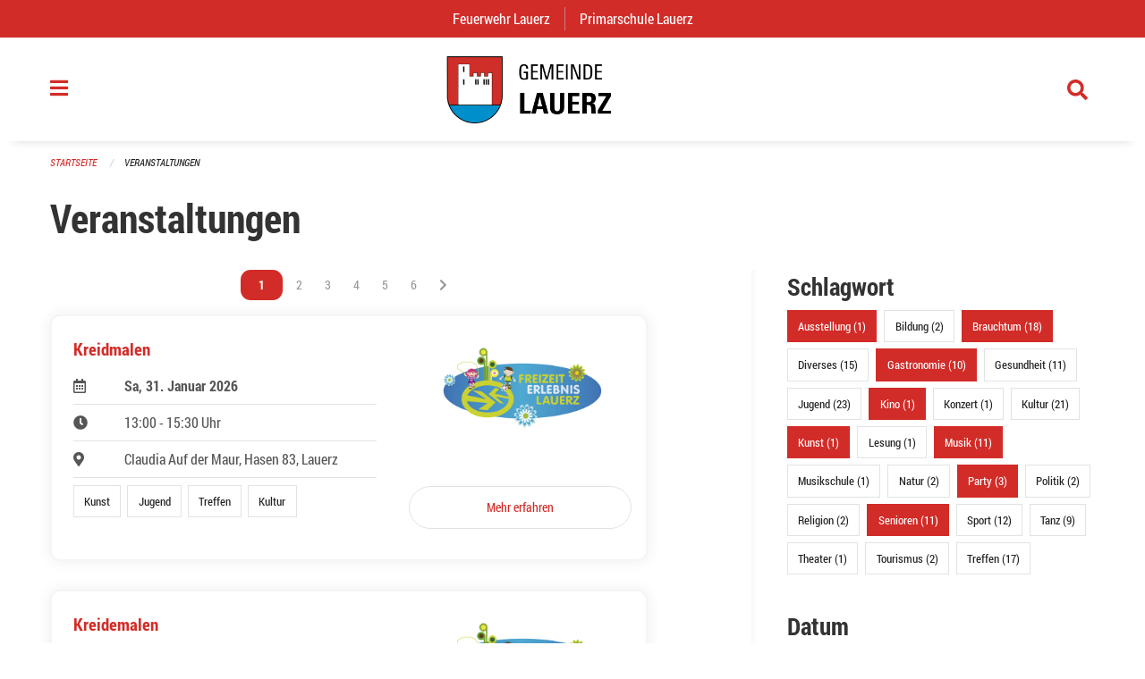

--- FILE ---
content_type: text/html; charset=UTF-8
request_url: https://www.lauerz.ch/events?end=2023-12-04&filter_keywords=&page=0&range=past&start=2000-01-01&tags=Talk&tags=Gastronomy&tags=Tradition&tags=Cinema&tags=Party&tags=Music&tags=Elderly&tags=Exhibition&tags=Art
body_size: 16113
content:
<!DOCTYPE html>
<html
    class="no-js"
    lang="de-CH"
    xmlns="http://www.w3.org/1999/xhtml" data-version="2026.4">
<head>
    <meta charset="utf-8" />
    <meta name="viewport" content="width=device-width, initial-scale=1.0" />

    
    <meta name="intercoolerjs:use-actual-http-method" content="true" />

    <title id="page-title">
        Veranstaltungen
    </title>
    <!-- This site is running on the
          ___              ____               ____ _                 _
         / _ \ _ __   ___ / ___| _____   __  / ___| | ___  _   _  __| |
        | | | | '_ \ / _ \ |  _ / _ \ \ / / | |   | |/ _ \| | | |/ _` |
        | |_| | | | |  __/ |_| | (_) \ V /  | |___| | (_) | |_| | (_| |
         \___/|_| |_|\___|\____|\___/ \_/    \____|_|\___/ \__,_|\__,_|

         Have a look at the source code: https://onegov.readthedocs.org
     -->
    <link rel="stylesheet" type="text/css" href="https://www.lauerz.ch/theme/onegov.town6.foundation-2026.4-cd47ffcd22987000321790c588d68bca53579e29.css">
    <link rel="stylesheet" type="text/css" href="https://www.lauerz.ch/static/font-awesome5/css/all.min.css___2026.4">
    
    <style>#offCanvas {
    overflow-y: hidden;
}
.side-panel.files-panel {
  display: none
}</style>
    
    
    
    
    
    <link rel="icon" href="data:;base64,iVBORw0KGgo=">
    <meta name="theme-color" content="#d22c28">

    

<meta property="og:type" content="website" />
<meta property="og:url" content="https://www.lauerz.ch/events?end=2023-12-04&amp;filter_keywords=&amp;page=0&amp;range=past&amp;start=2000-01-01&amp;tags=Talk&amp;tags=Gastronomy&amp;tags=Tradition&amp;tags=Cinema&amp;tags=Party&amp;tags=Music&amp;tags=Elderly&amp;tags=Exhibition&amp;tags=Art" />


<meta property="og:site_name" content="Gemeinde Lauerz">
<meta property="og:description" content="Veranstaltungen">
<meta property="og:locale" content="de_CH">
<meta property="og:locale:alternate" content="fr_CH">
<meta property="og:locale:alternate" content="it_CH">

    
    
    <script type="text/javascript" nonce="QjnLZqIKstBOeJSAlJ//PQ==">
var _paq = window._paq = window._paq || [];
_paq.push(['trackPageView']);
_paq.push(['enableLinkTracking']);
(function() { 
  var u="https://stats.seantis.ch/";
  _paq.push(['setTrackerUrl', u+'piwik.php']);
  _paq.push(['setSiteId', '19']);
  var d=document, g=d.createElement('script'), s=d.getElementsByTagName('script')[0];
  g.type='text/javascript'; g.async=true; g.defer=true; g.src=u+'piwik.js'; s.parentNode.insertBefore(g,s);
})();
</script>
<link rel="stylesheet" type="text/css" href="https://www.lauerz.ch/7da9c72a3b5f9e060b898ef7cd714b8a/common.bundle.css?15c0e4cb">
<link rel="stylesheet" type="text/css" href="https://www.lauerz.ch/7da9c72a3b5f9e060b898ef7cd714b8a/chosen.bundle.css?df2ed9ff">
<link rel="stylesheet" type="text/css" href="https://www.lauerz.ch/7da9c72a3b5f9e060b898ef7cd714b8a/geo-admin.bundle.css?0deacf46"></head>

<body data-mapbox-token="pk.eyJ1Ijoic2VhbnRpcyIsImEiOiJjaW02ZW92OXEwMDRpeG1rbXZ5ZXJxdmtlIn0.cYzFzNi7AB4vYJgokrPVwQ" id="page-events" class="is-logged-out occurrences-layout town-6" data-default-marker-color="#d22c28" data-default-lat="47.0318622761784" data-default-lon="8.58742022967145" data-default-zoom="5">
    <div class="off-canvas position-left" data-transition="overlap" id="offCanvas" data-off-canvas data-auto-focus="false" >
        <!-- Close button -->
        <div class="button-area">
            <button class="off-canvas-close-button" aria-label="Close menu" type="button" data-close>
                <i class="fa fa-times"></i>
            </button>
        </div>

        <!-- Menu -->
        <div class="navigation-area">
            
    <ul class="vertical menu side-navigation drilldown" data-auto-height="true" data-responsive-menu="drilldown medium-accordion" data-back-button="&lt;li class=&quot;js-drilldown-back&quot;&gt;&lt;a tabindex=&quot;0&quot;&gt;zurück&lt;/a&gt;&lt;/li&gt;">
        <li data-sortable-id="6">
            
    
    
        <a href="https://www.lauerz.ch/news/">
            <div class="navlink ">
                <span>
                    Aktuelles
                    
    
        
        
        
        
        
    

                    
    

                </span>
            </div>
        </a>
    
    
        
    

        </li>
        <li data-sortable-id="1309">
            
    <a>
        <div class="navlink ">
            <span data-click-target="https://www.lauerz.ch/topics/japankaefer">
                Japankäfer
                
    
        
        
        
        
        
    

                
    

            </span>
        </div>
    </a>
    
    
        <ul class="vertical menu nested ">
            
                <li data-sortable-id="1313">
                    
    
    
        <a href="https://www.lauerz.ch/topics/japankaefer/allgemeinverfuegung-amt-fuer-landwirtschaft">
            <div class="navlink ">
                <span>
                    Allgemeinverfügung (Amt für Landwirtschaft)
                    
    
        
        
        
        
        
    

                    
    

                </span>
            </div>
        </a>
    
    
        
    

                </li>
            
                <li data-sortable-id="1311">
                    
    
    
        <a href="https://www.lauerz.ch/topics/japankaefer/informationen-an-gartenbaubetriebe">
            <div class="navlink ">
                <span>
                    Informationen an Gartenbaubetriebe
                    
    
        
        
        
        
        
    

                    
    

                </span>
            </div>
        </a>
    
    
        
    

                </li>
            
                <li data-sortable-id="1310">
                    
    
    
        <a href="https://www.lauerz.ch/topics/japankaefer/informationen-an-landwirtschaftsbetriebe">
            <div class="navlink ">
                <span>
                    Informationen an Landwirtschaftsbetriebe
                    
    
        
        
        
        
        
    

                    
    

                </span>
            </div>
        </a>
    
    
        
    

                </li>
            
                <li data-sortable-id="1312">
                    
    
    
        <a href="https://www.lauerz.ch/topics/japankaefer/informationen-an-verkaufsstellen-von-pflanzen">
            <div class="navlink ">
                <span>
                    Informationen an Verkaufsstellen von Pflanzen
                    
    
        
        
        
        
        
    

                    
    

                </span>
            </div>
        </a>
    
    
        
    

                </li>
            
                <li data-sortable-id="1314">
                    
    
    
        <a href="https://www.lauerz.ch/topics/japankaefer/informationen-privathaushalte">
            <div class="navlink ">
                <span>
                    Informationen Privathaushalte
                    
    
        
        
        
        
        
    

                    
    

                </span>
            </div>
        </a>
    
    
        
    

                </li>
            
        </ul>
    

        </li>
        <li data-sortable-id="8">
            
    <a>
        <div class="navlink ">
            <span data-click-target="https://www.lauerz.ch/topics/gemeindeverwaltung-1">
                Gemeindeverwaltung
                
    
        
        
        
        
        
    

                
    

            </span>
        </div>
    </a>
    
    
        <ul class="vertical menu nested ">
            
                <li data-sortable-id="17">
                    
    <a>
        <div class="navlink ">
            <span data-click-target="https://www.lauerz.ch/topics/gemeindeverwaltung-1/bauamt">
                Bauamt
                
    
        
        
        
        
        
    

                
    

            </span>
        </div>
    </a>
    
    
        <ul class="vertical menu nested ">
            
                <li data-sortable-id="289">
                    
    
    
        <a href="https://www.lauerz.ch/topics/gemeindeverwaltung-1/bauamt/e-baugesuch">
            <div class="navlink ">
                <span>
                    Was muss bei einer Baueingabe beachtet werden?
                    
    
        
        
        
        
        
    

                    
    

                </span>
            </div>
        </a>
    
    
        
    

                </li>
            
                <li data-sortable-id="218">
                    
    
    
        <a href="https://www.lauerz.ch/topics/gemeindeverwaltung-1/bauamt/hochbau">
            <div class="navlink ">
                <span>
                    Merkblätter
                    
    
        
        
        
        
        
    

                    
    

                </span>
            </div>
        </a>
    
    
        
    

                </li>
            
                <li data-sortable-id="220">
                    
    
    
        <a href="https://www.lauerz.ch/topics/gemeindeverwaltung-1/bauamt/tiefbau">
            <div class="navlink ">
                <span>
                    Tiefbau
                    
    
        
        
        
        
        
    

                    
    

                </span>
            </div>
        </a>
    
    
        
    

                </li>
            
                <li data-sortable-id="200">
                    
    
    
        <a href="https://www.lauerz.ch/topics/gemeindeverwaltung-1/bauamt/verfahren">
            <div class="navlink ">
                <span>
                    Ablauf Baubewilligungsverfahren
                    
    
        
        
        
        
        
    

                    
    

                </span>
            </div>
        </a>
    
    
        
    

                </li>
            
                <li data-sortable-id="199">
                    
    
    
        <a href="https://www.lauerz.ch/topics/gemeindeverwaltung-1/bauamt/rechtsgrundlagen-bauwesen">
            <div class="navlink ">
                <span>
                    Rechtsgrundlagen Bauwesen
                    
    
        
        
        
        
        
    

                    
    

                </span>
            </div>
        </a>
    
    
        
    

                </li>
            
                <li data-sortable-id="894">
                    
    
    
        <a href="https://www.lauerz.ch/topics/gemeindeverwaltung-1/bauamt/adressliste-werkleitungen">
            <div class="navlink ">
                <span>
                    Adressliste Werkleitungen
                    
    
        
        
        
        
        
    

                    
    

                </span>
            </div>
        </a>
    
    
        
    

                </li>
            
        </ul>
    

                </li>
            
                <li data-sortable-id="15">
                    
    <a>
        <div class="navlink ">
            <span data-click-target="https://www.lauerz.ch/topics/gemeindeverwaltung-1/einwohneramt">
                Einwohneramt
                
    
        
        
        
        
        
    

                
    

            </span>
        </div>
    </a>
    
    
        <ul class="vertical menu nested ">
            
                <li data-sortable-id="1029">
                    
    
    
        <a href="https://www.lauerz.ch/topics/gemeindeverwaltung-1/einwohneramt/anmeldung-abmeldung">
            <div class="navlink ">
                <span>
                    Abmeldung / Wegzug
                    
    
        
        
        
        
        
    

                    
    

                </span>
            </div>
        </a>
    
    
        
    

                </li>
            
                <li data-sortable-id="1261">
                    
    
    
        <a href="https://www.lauerz.ch/topics/gemeindeverwaltung-1/einwohneramt/adressaenderung-umzug-innerhalb-gemeinde">
            <div class="navlink ">
                <span>
                    Adressänderung / Umzug innerhalb Gemeinde
                    
    
        
        
        
        
        
    

                    
    

                </span>
            </div>
        </a>
    
    
        
    

                </li>
            
                <li data-sortable-id="1262">
                    
    
    
        <a href="https://www.lauerz.ch/topics/gemeindeverwaltung-1/einwohneramt/adressauskunft-aus-dem-einwohnerregister">
            <div class="navlink ">
                <span>
                    Adressauskunft aus dem Einwohnerregister
                    
    
        
        
        
        
        
    

                    
    

                </span>
            </div>
        </a>
    
    
        
    

                </li>
            
                <li data-sortable-id="1263">
                    
    
    
        <a href="https://www.lauerz.ch/topics/gemeindeverwaltung-1/einwohneramt/anmeldung-zuzug">
            <div class="navlink ">
                <span>
                    Anmeldung / Zuzug
                    
    
        
        
        
        
        
    

                    
    

                </span>
            </div>
        </a>
    
    
        
    

                </li>
            
                <li data-sortable-id="1264">
                    
    
    
        <a href="https://www.lauerz.ch/topics/gemeindeverwaltung-1/einwohneramt/anmeldung-wochenaufenthalt">
            <div class="navlink ">
                <span>
                    Anmeldung Wochenaufenthalt
                    
    
        
        
        
        
        
    

                    
    

                </span>
            </div>
        </a>
    
    
        
    

                </li>
            
                <li data-sortable-id="179">
                    
    
    
        <a href="https://www.lauerz.ch/topics/gemeindeverwaltung-1/einwohneramt/betreibungsregisterauszug">
            <div class="navlink ">
                <span>
                    Betreibungsregisterauszug
                    
    
        
        
        
        
        
    

                    
    

                </span>
            </div>
        </a>
    
    
        
    

                </li>
            
                <li data-sortable-id="1265">
                    
    
    
        <a href="https://www.lauerz.ch/topics/gemeindeverwaltung-1/einwohneramt/handlungsfaehigkeitszeugnis">
            <div class="navlink ">
                <span>
                    Handlungsfähigkeitszeugnis
                    
    
        
        
        
        
        
    

                    
    

                </span>
            </div>
        </a>
    
    
        
    

                </li>
            
                <li data-sortable-id="1266">
                    
    
    
        <a href="https://www.lauerz.ch/topics/gemeindeverwaltung-1/einwohneramt/heimatausweis">
            <div class="navlink ">
                <span>
                    Heimatausweis
                    
    
        
        
        
        
        
    

                    
    

                </span>
            </div>
        </a>
    
    
        
    

                </li>
            
                <li data-sortable-id="1250">
                    
    
    
        <a href="https://www.lauerz.ch/topics/gemeindeverwaltung-1/einwohneramt/hundekontrolle">
            <div class="navlink ">
                <span>
                    Hundekontrolle
                    
    
        
        
        
        
        
    

                    
    

                </span>
            </div>
        </a>
    
    
        
    

                </li>
            
                <li data-sortable-id="1030">
                    
    
    
        <a href="https://www.lauerz.ch/topics/gemeindeverwaltung-1/einwohneramt/identitaetskarte-id-pass">
            <div class="navlink ">
                <span>
                    Identitätskarte / Reisepass
                    
    
        
        
        
        
        
    

                    
    

                </span>
            </div>
        </a>
    
    
        
    

                </li>
            
                <li data-sortable-id="1267">
                    
    
    
        <a href="https://www.lauerz.ch/topics/gemeindeverwaltung-1/einwohneramt/lebensbescheinigung">
            <div class="navlink ">
                <span>
                    Lebensbescheinigung
                    
    
        
        
        
        
        
    

                    
    

                </span>
            </div>
        </a>
    
    
        
    

                </li>
            
                <li data-sortable-id="1268">
                    
    
    
        <a href="https://www.lauerz.ch/topics/gemeindeverwaltung-1/einwohneramt/rigi-einwohnerausweis">
            <div class="navlink ">
                <span>
                    Rigi Einwohnerausweis
                    
    
        
        
        
        
        
    

                    
    

                </span>
            </div>
        </a>
    
    
        
    

                </li>
            
                <li data-sortable-id="177">
                    
    
    
        <a href="https://www.lauerz.ch/topics/gemeindeverwaltung-1/einwohneramt/strafregisterauszug">
            <div class="navlink ">
                <span>
                    Strafregisterauszug
                    
    
        
        
        
        
        
    

                    
    

                </span>
            </div>
        </a>
    
    
        
    

                </li>
            
                <li data-sortable-id="213">
                    
    
    
        <a href="https://www.lauerz.ch/topics/gemeindeverwaltung-1/einwohneramt/einwohnerstatistiken">
            <div class="navlink ">
                <span>
                    Einwohnerstatistiken
                    
    
        
        
        
        
        
    

                    
    

                </span>
            </div>
        </a>
    
    
        
    

                </li>
            
                <li data-sortable-id="574">
                    
    
    
        <a href="https://www.lauerz.ch/topics/gemeindeverwaltung-1/einwohneramt/heimmat-2">
            <div class="navlink ">
                <span>
                    Heimatschein
                    
    
        
        
        
        
        
    

                    
    

                </span>
            </div>
        </a>
    
    
        
    

                </li>
            
                <li data-sortable-id="172">
                    
    
    
        <a href="https://www.lauerz.ch/topics/gemeindeverwaltung-1/einwohneramt/obligatorische-krankenversicherung-kvg">
            <div class="navlink ">
                <span>
                    Obligatorische Krankenversicherung (KVG)
                    
    
        
        
        
        
        
    

                    
    

                </span>
            </div>
        </a>
    
    
        
    

                </li>
            
                <li data-sortable-id="171">
                    
    
    
        <a href="https://www.lauerz.ch/topics/gemeindeverwaltung-1/einwohneramt/todesfall">
            <div class="navlink ">
                <span>
                    Todesfall
                    
    
        
        
        
        
        
    

                    
    

                </span>
            </div>
        </a>
    
    
        
    

                </li>
            
                <li data-sortable-id="190">
                    
    
    
        <a href="https://www.lauerz.ch/topics/gemeindeverwaltung-1/einwohneramt/gebuehren">
            <div class="navlink ">
                <span>
                    Gebühren Einwohneramt
                    
    
        
        
        
        
        
    

                    
    

                </span>
            </div>
        </a>
    
    
        
    

                </li>
            
                <li data-sortable-id="1385">
                    
    
    
        <a href="https://www.lauerz.ch/topics/gemeindeverwaltung-1/einwohneramt/mitteilung-einer-freiwilligen-trennung">
            <div class="navlink ">
                <span>
                    Mitteilung einer freiwilligen Trennung
                    
    
        
        
        
        
        
    

                    
    

                </span>
            </div>
        </a>
    
    
        
    

                </li>
            
        </ul>
    

                </li>
            
                <li data-sortable-id="16">
                    
    <a>
        <div class="navlink ">
            <span data-click-target="https://www.lauerz.ch/topics/gemeindeverwaltung-1/kassieramt">
                Finanzen
                
    
        
        
        
        
        
    

                
    

            </span>
        </div>
    </a>
    
    
        <ul class="vertical menu nested ">
            
                <li data-sortable-id="1270">
                    
    
    
        <a href="https://www.lauerz.ch/topics/gemeindeverwaltung-1/kassieramt/betreibungsamt-1">
            <div class="navlink ">
                <span>
                    Betreibungsamt
                    
    
        
        
        
        
        
    

                    
    

                </span>
            </div>
        </a>
    
    
        
    

                </li>
            
                <li data-sortable-id="1271">
                    
    <a>
        <div class="navlink ">
            <span data-click-target="https://www.lauerz.ch/topics/gemeindeverwaltung-1/kassieramt/kassieramt">
                Kassieramt
                
    
        
        
        
        
        
    

                
    

            </span>
        </div>
    </a>
    
    
        <ul class="vertical menu nested ">
            
                <li data-sortable-id="187">
                    
    
    
        <a href="https://www.lauerz.ch/topics/gemeindeverwaltung-1/kassieramt/kassieramt/jahresbericht-und-voranschlag">
            <div class="navlink ">
                <span>
                    Jahresberichte und Voranschläge
                    
    
        
        
        
        
        
    

                    
    

                </span>
            </div>
        </a>
    
    
        
    

                </li>
            
        </ul>
    

                </li>
            
                <li data-sortable-id="1272">
                    
    
    
        <a href="https://www.lauerz.ch/topics/gemeindeverwaltung-1/kassieramt/steueramt">
            <div class="navlink ">
                <span>
                    Steueramt
                    
    
        
        
        
        
        
    

                    
    

                </span>
            </div>
        </a>
    
    
        
    

                </li>
            
        </ul>
    

                </li>
            
                <li data-sortable-id="1282">
                    
    <a>
        <div class="navlink ">
            <span data-click-target="https://www.lauerz.ch/topics/gemeindeverwaltung-1/gemeindekanzlei">
                Gemeindekanzlei
                
    
        
        
        
        
        
    

                
    

            </span>
        </div>
    </a>
    
    
        <ul class="vertical menu nested ">
            
                <li data-sortable-id="36">
                    
    <a>
        <div class="navlink ">
            <span data-click-target="https://www.lauerz.ch/topics/gemeindeverwaltung-1/gemeindekanzlei/abstimmungen-und-wahlen">
                Abstimmungen und Wahlen 
                
    
        
        
        
        
        
    

                
    

            </span>
        </div>
    </a>
    
    
        <ul class="vertical menu nested ">
            
                <li data-sortable-id="64">
                    
    <a>
        <div class="navlink ">
            <span data-click-target="https://www.lauerz.ch/topics/gemeindeverwaltung-1/gemeindekanzlei/abstimmungen-und-wahlen/abstimmungs-oder-wahlresultate-lauerz">
                Abstimmungs- und Wahlresultate
                
    
        
        
        
        
        
    

                
    

            </span>
        </div>
    </a>
    
    
        <ul class="vertical menu nested ">
            
                <li data-sortable-id="189">
                    
    
    
        <a href="https://www.lauerz.ch/topics/gemeindeverwaltung-1/gemeindekanzlei/abstimmungen-und-wahlen/abstimmungs-oder-wahlresultate-lauerz/wahlen">
            <div class="navlink ">
                <span>
                    Wahlen
                    
    
        
        
        
        
        
    

                    
    

                </span>
            </div>
        </a>
    
    
        
    

                </li>
            
        </ul>
    

                </li>
            
                <li data-sortable-id="63">
                    
    
    
        <a href="https://www.lauerz.ch/topics/gemeindeverwaltung-1/gemeindekanzlei/abstimmungen-und-wahlen/termine">
            <div class="navlink ">
                <span>
                    Termine Abstimmungen und Wahlen
                    
    
        
        
        
        
        
    

                    
    

                </span>
            </div>
        </a>
    
    
        
    

                </li>
            
                <li data-sortable-id="1283">
                    
    
    
        <a href="https://www.lauerz.ch/topics/gemeindeverwaltung-1/gemeindekanzlei/abstimmungen-und-wahlen/hinweise-fuer-die-stimmabgabe">
            <div class="navlink ">
                <span>
                    Hinweise für die Stimmabgabe
                    
    
        
        
        
        
        
    

                    
    

                </span>
            </div>
        </a>
    
    
        
    

                </li>
            
                <li data-sortable-id="1284">
                    
    
    
        <a href="https://www.lauerz.ch/topics/gemeindeverwaltung-1/gemeindekanzlei/abstimmungen-und-wahlen/transparenzgesetz">
            <div class="navlink ">
                <span>
                    Transparenzgesetz 
                    
    
        
        
        
        
        
    

                    
    

                </span>
            </div>
        </a>
    
    
        
    

                </li>
            
        </ul>
    

                </li>
            
                <li data-sortable-id="18">
                    
    
    
        <a href="https://www.lauerz.ch/topics/gemeindeverwaltung-1/gemeindekanzlei/ahv-zweigstelle">
            <div class="navlink ">
                <span>
                    AHV-Zweigstelle
                    
    
        
        
        
        
        
    

                    
    

                </span>
            </div>
        </a>
    
    
        
    

                </li>
            
                <li data-sortable-id="1285">
                    
    
    
        <a href="https://www.lauerz.ch/topics/gemeindeverwaltung-1/gemeindekanzlei/beglaubigung-von-unterschriften-oder-fotokopien">
            <div class="navlink ">
                <span>
                    Beglaubigung von Unterschriften oder Fotokopien
                    
    
        
        
        
        
        
    

                    
    

                </span>
            </div>
        </a>
    
    
        
    

                </li>
            
                <li data-sortable-id="1286">
                    
    
    
        <a href="https://www.lauerz.ch/topics/gemeindeverwaltung-1/gemeindekanzlei/betriebsbewilligung-zur-fuehrung-eines-gastwirtschaftsbetriebes">
            <div class="navlink ">
                <span>
                    Betriebsbewilligung zur Führung eines Gastwirtschaftsbetriebes
                    
    
        
        
        
        
        
    

                    
    

                </span>
            </div>
        </a>
    
    
        
    

                </li>
            
                <li data-sortable-id="182">
                    
    
    
        <a href="https://www.lauerz.ch/topics/gemeindeverwaltung-1/gemeindekanzlei/einbuergerung-und-buergerrecht">
            <div class="navlink ">
                <span>
                    Einbürgerung und Bürgerrecht
                    
    
        
        
        
        
        
    

                    
    

                </span>
            </div>
        </a>
    
    
        
    

                </li>
            
                <li data-sortable-id="1287">
                    
    
    
        <a href="https://www.lauerz.ch/topics/gemeindeverwaltung-1/gemeindekanzlei/hinterlegung-von-testamenten-ehe-und-oder-erbvertraegen">
            <div class="navlink ">
                <span>
                    Hinterlegung von Testamenten, Ehe- und / oder Erbverträgen
                    
    
        
        
        
        
        
    

                    
    

                </span>
            </div>
        </a>
    
    
        
    

                </li>
            
        </ul>
    

                </li>
            
                <li data-sortable-id="1279">
                    
    <a>
        <div class="navlink ">
            <span data-click-target="https://www.lauerz.ch/topics/gemeindeverwaltung-1/infrastruktur">
                Infrastruktur &amp; Entsorgung
                
    
        
        
        
        
        
    

                
    

            </span>
        </div>
    </a>
    
    
        <ul class="vertical menu nested ">
            
                <li data-sortable-id="185">
                    
    <a>
        <div class="navlink ">
            <span data-click-target="https://www.lauerz.ch/topics/gemeindeverwaltung-1/infrastruktur/liegenschaften">
                Liegenschaften &amp; Unterhalt
                
    
        
        
        
        
        
    

                
    

            </span>
        </div>
    </a>
    
    
        <ul class="vertical menu nested ">
            
                <li data-sortable-id="75">
                    
    <a>
        <div class="navlink ">
            <span data-click-target="https://www.lauerz.ch/topics/gemeindeverwaltung-1/infrastruktur/liegenschaften/offentliche-parkplaetze-und-stromtankstelle-1">
                Öffentliche Parkplätze und Stromtankstelle
                
    
        
        
        
        
        
    

                
    

            </span>
        </div>
    </a>
    
    
        <ul class="vertical menu nested ">
            
                <li data-sortable-id="269">
                    
    
    
        <a href="https://www.lauerz.ch/topics/gemeindeverwaltung-1/infrastruktur/liegenschaften/offentliche-parkplaetze-und-stromtankstelle-1/schnelle-energietankstelle-in-lauerz">
            <div class="navlink ">
                <span>
                    ​Schnelle Energietankstelle in Lauerz
                    
    
        
        
        
        
        
    

                    
    

                </span>
            </div>
        </a>
    
    
        
    

                </li>
            
        </ul>
    

                </li>
            
        </ul>
    

                </li>
            
                <li data-sortable-id="147">
                    
    
    
        <a href="https://www.lauerz.ch/topics/gemeindeverwaltung-1/infrastruktur/abfallentsorgung">
            <div class="navlink ">
                <span>
                    Abfallentsorgung
                    
    
        
        
        
        
        
    

                    
    

                </span>
            </div>
        </a>
    
    
        
    

                </li>
            
                <li data-sortable-id="1280">
                    
    
    
        <a href="https://www.lauerz.ch/topics/gemeindeverwaltung-1/infrastruktur/abwassergebuehren">
            <div class="navlink ">
                <span>
                    Abwassergebühren
                    
    
        
        
        
        
        
    

                    
    

                </span>
            </div>
        </a>
    
    
        
    

                </li>
            
                <li data-sortable-id="217">
                    
    
    
        <a href="https://www.lauerz.ch/topics/gemeindeverwaltung-1/infrastruktur/wasserversorgung">
            <div class="navlink ">
                <span>
                    Wasserversorgung
                    
    
        
        
        
        
        
    

                    
    

                </span>
            </div>
        </a>
    
    
        
    

                </li>
            
                <li data-sortable-id="1300">
                    
    
    
        <a href="https://www.lauerz.ch/topics/gemeindeverwaltung-1/infrastruktur/neophyten">
            <div class="navlink ">
                <span>
                    Neophyten
                    
    
        
        
        
        
        
    

                    
    

                </span>
            </div>
        </a>
    
    
        
    

                </li>
            
        </ul>
    

                </li>
            
                <li data-sortable-id="21">
                    
    
    
        <a href="https://www.lauerz.ch/topics/gemeindeverwaltung-1/soziales">
            <div class="navlink ">
                <span>
                    Soziales
                    
    
        
        
        
        
        
    

                    
    

                </span>
            </div>
        </a>
    
    
        
    

                </li>
            
                <li data-sortable-id="1307">
                    
    
    
        <a href="https://www.lauerz.ch/topics/gemeindeverwaltung-1/schulergaenzende-kinderbetreuung-mittagstisch">
            <div class="navlink ">
                <span>
                    Schulergänzende Kinderbetreuung/Mittagstisch
                    
    
        
        
        
        
        
    

                    
    

                </span>
            </div>
        </a>
    
    
        
    

                </li>
            
                <li data-sortable-id="1390">
                    
    
    
        <a href="https://www.lauerz.ch/topics/gemeindeverwaltung-1/tagesfamilien">
            <div class="navlink ">
                <span>
                    Tagesfamilien
                    
    
        
        
        
        
        
    

                    
    

                </span>
            </div>
        </a>
    
    
        
    

                </li>
            
                <li data-sortable-id="73">
                    
    
    
        <a href="https://www.lauerz.ch/topics/gemeindeverwaltung-1/postagentur-lauerz">
            <div class="navlink ">
                <span>
                    Postagentur Lauerz
                    
    
        
        
        
        
        
    

                    
    

                </span>
            </div>
        </a>
    
    
        
    

                </li>
            
                <li data-sortable-id="1273">
                    
    <a>
        <div class="navlink ">
            <span data-click-target="https://www.lauerz.ch/topics/gemeindeverwaltung-1/externe-dienste">
                Externe Dienste
                
    
        
        
        
        
        
    

                
    

            </span>
        </div>
    </a>
    
    
        <ul class="vertical menu nested ">
            
                <li data-sortable-id="1274">
                    
    
    
        <a href="https://www.lauerz.ch/topics/gemeindeverwaltung-1/externe-dienste/amt-fuer-kindes-und-erwachsenenschutz-innerschwyz-kesi">
            <div class="navlink ">
                <span>
                    Amt für Kindes- und Erwachsenenschutz Innerschwyz (KESI) 
                    
    
        
        
        
        
        
    

                    
    

                </span>
            </div>
        </a>
    
    
        
    

                </li>
            
                <li data-sortable-id="1275">
                    
    
    
        <a href="https://www.lauerz.ch/topics/gemeindeverwaltung-1/externe-dienste/arbeitsamt-rav">
            <div class="navlink ">
                <span>
                    Arbeitsamt / RAV
                    
    
        
        
        
        
        
    

                    
    

                </span>
            </div>
        </a>
    
    
        
    

                </li>
            
                <li data-sortable-id="1276">
                    
    
    
        <a href="https://www.lauerz.ch/topics/gemeindeverwaltung-1/externe-dienste/notariat-grundbuch-und-konkursamt-goldau">
            <div class="navlink ">
                <span>
                    Notariat, Grundbuch- und Konkursamt Goldau
                    
    
        
        
        
        
        
    

                    
    

                </span>
            </div>
        </a>
    
    
        
    

                </li>
            
                <li data-sortable-id="1277">
                    
    
    
        <a href="https://www.lauerz.ch/topics/gemeindeverwaltung-1/externe-dienste/zivilstandsamt-innerschwyz">
            <div class="navlink ">
                <span>
                    Zivilstandsamt Innerschwyz
                    
    
        
        
        
        
        
    

                    
    

                </span>
            </div>
        </a>
    
    
        
    

                </li>
            
        </ul>
    

                </li>
            
                <li data-sortable-id="111">
                    
    <a>
        <div class="navlink ">
            <span data-click-target="https://www.lauerz.ch/topics/gemeindeverwaltung-1/faq-haeufig-gestellte-fragen">
                FAQ (Häufig gestellte Fragen)
                
    
        
        
        
        
        
    

                
    

            </span>
        </div>
    </a>
    
    
        <ul class="vertical menu nested ">
            
                <li data-sortable-id="287">
                    
    
    
        <a href="https://www.lauerz.ch/topics/gemeindeverwaltung-1/faq-haeufig-gestellte-fragen/abbrennen-von-feuerwerk">
            <div class="navlink ">
                <span>
                    Abbrennen von Feuerwerk
                    
    
        
        
        
        
        
    

                    
    

                </span>
            </div>
        </a>
    
    
        
    

                </li>
            
                <li data-sortable-id="113">
                    
    
    
        <a href="https://www.lauerz.ch/topics/gemeindeverwaltung-1/faq-haeufig-gestellte-fragen/adressaenderungen">
            <div class="navlink ">
                <span>
                    Adressänderungen
                    
    
        
        
        
        
        
    

                    
    

                </span>
            </div>
        </a>
    
    
        
    

                </li>
            
                <li data-sortable-id="114">
                    
    
    
        <a href="https://www.lauerz.ch/topics/gemeindeverwaltung-1/faq-haeufig-gestellte-fragen/alters-und-pflegezentrum">
            <div class="navlink ">
                <span>
                    Alters- und Pflegezentrum Au
                    
    
        
        
        
        
        
    

                    
    

                </span>
            </div>
        </a>
    
    
        
    

                </li>
            
                <li data-sortable-id="115">
                    
    
    
        <a href="https://www.lauerz.ch/topics/gemeindeverwaltung-1/faq-haeufig-gestellte-fragen/amtsblatt-des-kantons-schwyz">
            <div class="navlink ">
                <span>
                    Amtsblatt des Kantons Schwyz
                    
    
        
        
        
        
        
    

                    
    

                </span>
            </div>
        </a>
    
    
        
    

                </li>
            
                <li data-sortable-id="116">
                    
    
    
        <a href="https://www.lauerz.ch/topics/gemeindeverwaltung-1/faq-haeufig-gestellte-fragen/arbeitslosigkeit">
            <div class="navlink ">
                <span>
                    Arbeitslosigkeit
                    
    
        
        
        
        
        
    

                    
    

                </span>
            </div>
        </a>
    
    
        
    

                </li>
            
                <li data-sortable-id="117">
                    
    
    
        <a href="https://www.lauerz.ch/topics/gemeindeverwaltung-1/faq-haeufig-gestellte-fragen/auslaender">
            <div class="navlink ">
                <span>
                    Ausländer
                    
    
        
        
        
        
        
    

                    
    

                </span>
            </div>
        </a>
    
    
        
    

                </li>
            
                <li data-sortable-id="118">
                    
    
    
        <a href="https://www.lauerz.ch/topics/gemeindeverwaltung-1/faq-haeufig-gestellte-fragen/beglaubigungen">
            <div class="navlink ">
                <span>
                    Beglaubigungen
                    
    
        
        
        
        
        
    

                    
    

                </span>
            </div>
        </a>
    
    
        
    

                </li>
            
                <li data-sortable-id="119">
                    
    
    
        <a href="https://www.lauerz.ch/topics/gemeindeverwaltung-1/faq-haeufig-gestellte-fragen/bestattung-in-lauerz">
            <div class="navlink ">
                <span>
                    Bestattung in Lauerz
                    
    
        
        
        
        
        
    

                    
    

                </span>
            </div>
        </a>
    
    
        
    

                </li>
            
                <li data-sortable-id="120">
                    
    <a>
        <div class="navlink ">
            <span data-click-target="https://www.lauerz.ch/topics/gemeindeverwaltung-1/faq-haeufig-gestellte-fragen/betreibungen">
                Betreibungen
                
    
        
        
        
        
        
    

                
    

            </span>
        </div>
    </a>
    
    
        <ul class="vertical menu nested ">
            
                <li data-sortable-id="186">
                    
    
    
        <a href="https://www.lauerz.ch/topics/gemeindeverwaltung-1/faq-haeufig-gestellte-fragen/betreibungen/betreibungsregisterauszugauszug">
            <div class="navlink ">
                <span>
                    Betreibungsregisterauszug
                    
    
        
        
        
        
        
    

                    
    

                </span>
            </div>
        </a>
    
    
        
    

                </li>
            
        </ul>
    

                </li>
            
                <li data-sortable-id="121">
                    
    
    
        <a href="https://www.lauerz.ch/topics/gemeindeverwaltung-1/faq-haeufig-gestellte-fragen/datenschutz">
            <div class="navlink ">
                <span>
                    Datenschutz
                    
    
        
        
        
        
        
    

                    
    

                </span>
            </div>
        </a>
    
    
        
    

                </li>
            
                <li data-sortable-id="122">
                    
    
    
        <a href="https://www.lauerz.ch/topics/gemeindeverwaltung-1/faq-haeufig-gestellte-fragen/energiefoerderprogramm">
            <div class="navlink ">
                <span>
                    Energieförderprogramm
                    
    
        
        
        
        
        
    

                    
    

                </span>
            </div>
        </a>
    
    
        
    

                </li>
            
                <li data-sortable-id="124">
                    
    
    
        <a href="https://www.lauerz.ch/topics/gemeindeverwaltung-1/faq-haeufig-gestellte-fragen/gesetze-und-verordnungen-des-kantons-schwyz">
            <div class="navlink ">
                <span>
                    Gesetze und Verordnungen
                    
    
        
        
        
        
        
    

                    
    

                </span>
            </div>
        </a>
    
    
        
    

                </li>
            
                <li data-sortable-id="284">
                    
    
    
        <a href="https://www.lauerz.ch/topics/gemeindeverwaltung-1/faq-haeufig-gestellte-fragen/hashtags-in-der-webseite-lauerz">
            <div class="navlink ">
                <span>
                    Hashtags in der Webseite Lauerz
                    
    
        
        
        
        
        
    

                    
    

                </span>
            </div>
        </a>
    
    
        
    

                </li>
            
                <li data-sortable-id="125">
                    
    
    
        <a href="https://www.lauerz.ch/topics/gemeindeverwaltung-1/faq-haeufig-gestellte-fragen/heirat">
            <div class="navlink ">
                <span>
                    Heirat
                    
    
        
        
        
        
        
    

                    
    

                </span>
            </div>
        </a>
    
    
        
    

                </li>
            
                <li data-sortable-id="127">
                    
    
    
        <a href="https://www.lauerz.ch/topics/gemeindeverwaltung-1/faq-haeufig-gestellte-fragen/identitaetskart-und-pass">
            <div class="navlink ">
                <span>
                    Identitätskarte
                    
    
        
        
        
        
        
    

                    
    

                </span>
            </div>
        </a>
    
    
        
    

                </li>
            
                <li data-sortable-id="188">
                    
    
    
        <a href="https://www.lauerz.ch/topics/gemeindeverwaltung-1/faq-haeufig-gestellte-fragen/impressum">
            <div class="navlink ">
                <span>
                    Impressum
                    
    
        
        
        
        
        
    

                    
    

                </span>
            </div>
        </a>
    
    
        
    

                </li>
            
                <li data-sortable-id="183">
                    
    
    
        <a href="https://www.lauerz.ch/topics/gemeindeverwaltung-1/faq-haeufig-gestellte-fragen/individuelle-praemienverbilligung-ipv">
            <div class="navlink ">
                <span>
                    Individuelle Prämienverbilligung (IPV)
                    
    
        
        
        
        
        
    

                    
    

                </span>
            </div>
        </a>
    
    
        
    

                </li>
            
                <li data-sortable-id="129">
                    
    
    
        <a href="https://www.lauerz.ch/topics/gemeindeverwaltung-1/faq-haeufig-gestellte-fragen/lernfahrausweis-bestaetigung">
            <div class="navlink ">
                <span>
                    Lernfahrausweis-Bestätigung
                    
    
        
        
        
        
        
    

                    
    

                </span>
            </div>
        </a>
    
    
        
    

                </li>
            
                <li data-sortable-id="130">
                    
    
    
        <a href="https://www.lauerz.ch/topics/gemeindeverwaltung-1/faq-haeufig-gestellte-fragen/pass">
            <div class="navlink ">
                <span>
                    Pass
                    
    
        
        
        
        
        
    

                    
    

                </span>
            </div>
        </a>
    
    
        
    

                </li>
            
                <li data-sortable-id="131">
                    
    
    
        <a href="https://www.lauerz.ch/topics/gemeindeverwaltung-1/faq-haeufig-gestellte-fragen/raumreservationen">
            <div class="navlink ">
                <span>
                    Raumreservationen
                    
    
        
        
        
        
        
    

                    
    

                </span>
            </div>
        </a>
    
    
        
    

                </li>
            
                <li data-sortable-id="134">
                    
    
    
        <a href="https://www.lauerz.ch/topics/gemeindeverwaltung-1/faq-haeufig-gestellte-fragen/wegzug">
            <div class="navlink ">
                <span>
                    Wegzug
                    
    
        
        
        
        
        
    

                    
    

                </span>
            </div>
        </a>
    
    
        
    

                </li>
            
                <li data-sortable-id="135">
                    
    
    
        <a href="https://www.lauerz.ch/topics/gemeindeverwaltung-1/faq-haeufig-gestellte-fragen/wohnungsabnahme">
            <div class="navlink ">
                <span>
                    Wohnungsabnahme
                    
    
        
        
        
        
        
    

                    
    

                </span>
            </div>
        </a>
    
    
        
    

                </li>
            
                <li data-sortable-id="136">
                    
    
    
        <a href="https://www.lauerz.ch/topics/gemeindeverwaltung-1/faq-haeufig-gestellte-fragen/zuzug">
            <div class="navlink ">
                <span>
                    Zuzug
                    
    
        
        
        
        
        
    

                    
    

                </span>
            </div>
        </a>
    
    
        
    

                </li>
            
        </ul>
    

                </li>
            
                <li data-sortable-id="1289">
                    
    
    
        <a href="https://www.lauerz.ch/topics/gemeindeverwaltung-1/offene-stellen">
            <div class="navlink ">
                <span>
                    Offene Stellen
                    
    
        
        
        
        
        
    

                    
    

                </span>
            </div>
        </a>
    
    
        
    

                </li>
            
        </ul>
    

        </li>
        <li data-sortable-id="3">
            
    <a>
        <div class="navlink ">
            <span data-click-target="https://www.lauerz.ch/topics/politik-verwaltung">
                Behörden &amp; Politik
                
    
        
        
        
        
        
    

                
    

            </span>
        </div>
    </a>
    
    
        <ul class="vertical menu nested ">
            
                <li data-sortable-id="1293">
                    
    
    
        <a href="https://www.lauerz.ch/topics/politik-verwaltung/abstimmungen-und-wahlen">
            <div class="navlink ">
                <span>
                    Abstimmungen und Wahlen
                    
    
        
        
        
        
        
    

                    
    

                </span>
            </div>
        </a>
    
    
        
    

                </li>
            
                <li data-sortable-id="108">
                    
    
    
        <a href="https://www.lauerz.ch/topics/politik-verwaltung/gemeindeversammlung">
            <div class="navlink ">
                <span>
                    Gemeindeversammlung
                    
    
        
        
        
        
        
    

                    
    

                </span>
            </div>
        </a>
    
    
        
    

                </li>
            
                <li data-sortable-id="9">
                    
    
    
        <a href="https://www.lauerz.ch/topics/politik-verwaltung/gemeidnerat">
            <div class="navlink ">
                <span>
                    Gemeinderat
                    
    
        
        
        
        
        
    

                    
    

                </span>
            </div>
        </a>
    
    
        
    

                </li>
            
                <li data-sortable-id="312">
                    
    
    
        <a href="https://www.lauerz.ch/topics/politik-verwaltung/behoerdenverzeichnis">
            <div class="navlink ">
                <span>
                    Behördenverzeichnis
                    
    
        
        
        
        
        
    

                    
    

                </span>
            </div>
        </a>
    
    
        
    

                </li>
            
                <li data-sortable-id="11">
                    
    
    
        <a href="https://www.lauerz.ch/topics/politik-verwaltung/kommissionen">
            <div class="navlink ">
                <span>
                    Kommissionen
                    
    
        
        
        
        
        
    

                    
    

                </span>
            </div>
        </a>
    
    
        
    

                </li>
            
                <li data-sortable-id="23">
                    
    
    
        <a href="https://www.lauerz.ch/topics/politik-verwaltung/vermittler">
            <div class="navlink ">
                <span>
                    Vermittler
                    
    
        
        
        
        
        
    

                    
    

                </span>
            </div>
        </a>
    
    
        
    

                </li>
            
                <li data-sortable-id="163">
                    
    
    
        <a href="https://www.lauerz.ch/topics/politik-verwaltung/reglemente-und-verordnungen">
            <div class="navlink ">
                <span>
                    Reglemente und Verordnungen
                    
    
        
        
        
        
        
    

                    
    

                </span>
            </div>
        </a>
    
    
        
    

                </li>
            
                <li data-sortable-id="151">
                    
    <a>
        <div class="navlink ">
            <span data-click-target="https://www.lauerz.ch/topics/politik-verwaltung/parteien">
                Ortsparteien
                
    
        
        
        
        
        
    

                
    

            </span>
        </div>
    </a>
    
    
        <ul class="vertical menu nested ">
            
                <li data-sortable-id="154">
                    
    
    
        <a href="https://www.lauerz.ch/topics/politik-verwaltung/parteien/christlichdemokratische-volkspartei-cvp">
            <div class="navlink ">
                <span>
                    Die Mitte
                    
    
        
        
        
        
        
    

                    
    

                </span>
            </div>
        </a>
    
    
        
    

                </li>
            
                <li data-sortable-id="153">
                    
    
    
        <a href="https://www.lauerz.ch/topics/politik-verwaltung/parteien/freisinnig-demokratische-partei-fdp">
            <div class="navlink ">
                <span>
                    Freisinnig-Demokratische Partei (FDP)
                    
    
        
        
        
        
        
    

                    
    

                </span>
            </div>
        </a>
    
    
        
    

                </li>
            
                <li data-sortable-id="152">
                    
    
    
        <a href="https://www.lauerz.ch/topics/politik-verwaltung/parteien/schweizerische-volkspartei-svp">
            <div class="navlink ">
                <span>
                    Schweizerische Volkspartei (SVP)
                    
    
        
        
        
        
        
    

                    
    

                </span>
            </div>
        </a>
    
    
        
    

                </li>
            
        </ul>
    

                </li>
            
                <li data-sortable-id="56">
                    
    <a>
        <div class="navlink ">
            <span data-click-target="https://www.lauerz.ch/topics/politik-verwaltung/weiter-zustaendigkeiten">
                Weitere Zuständigkeiten
                
    
        
        
        
        
        
    

                
    

            </span>
        </div>
    </a>
    
    
        <ul class="vertical menu nested ">
            
                <li data-sortable-id="144">
                    
    
    
        <a href="https://www.lauerz.ch/topics/politik-verwaltung/weiter-zustaendigkeiten/abwasserverband-schwyz">
            <div class="navlink ">
                <span>
                    Abwasserverband Schwyz
                    
    
        
        
        
        
        
    

                    
    

                </span>
            </div>
        </a>
    
    
        
    

                </li>
            
                <li data-sortable-id="142">
                    
    
    
        <a href="https://www.lauerz.ch/topics/politik-verwaltung/weiter-zustaendigkeiten/begleitkommission-zivilstandsamt-innerschwyz">
            <div class="navlink ">
                <span>
                    Zivilstandsamt Innerschwyz
                    
    
        
        
        
        
        
    

                    
    

                </span>
            </div>
        </a>
    
    
        
    

                </li>
            
                <li data-sortable-id="141">
                    
    
    
        <a href="https://www.lauerz.ch/topics/politik-verwaltung/weiter-zustaendigkeiten/kommission-innerschwyzer-gemeinden-fuer-oeffentl-verkehr-kigoev">
            <div class="navlink ">
                <span>
                    Kommission Innerschwyzer Gemeinden für öffentl. Verkehr (KIGöV)
                    
    
        
        
        
        
        
    

                    
    

                </span>
            </div>
        </a>
    
    
        
    

                </li>
            
                <li data-sortable-id="143">
                    
    
    
        <a href="https://www.lauerz.ch/topics/politik-verwaltung/weiter-zustaendigkeiten/musikschule-steinen-lauerz">
            <div class="navlink ">
                <span>
                    Musikschule Steinen-Lauerz
                    
    
        
        
        
        
        
    

                    
    

                </span>
            </div>
        </a>
    
    
        
    

                </li>
            
                <li data-sortable-id="58">
                    
    
    
        <a href="https://www.lauerz.ch/topics/politik-verwaltung/weiter-zustaendigkeiten/jugendfragen">
            <div class="navlink ">
                <span>
                    Jugendfragen
                    
    
        
        
        
        
        
    

                    
    

                </span>
            </div>
        </a>
    
    
        
    

                </li>
            
                <li data-sortable-id="139">
                    
    
    
        <a href="https://www.lauerz.ch/topics/politik-verwaltung/weiter-zustaendigkeiten/schiessanlagen">
            <div class="navlink ">
                <span>
                    Schiesswesen
                    
    
        
        
        
        
        
    

                    
    

                </span>
            </div>
        </a>
    
    
        
    

                </li>
            
                <li data-sortable-id="145">
                    
    
    
        <a href="https://www.lauerz.ch/topics/politik-verwaltung/weiter-zustaendigkeiten/stiftung-pro-alters-und-pflegezentrum-au-steinen-lauerz">
            <div class="navlink ">
                <span>
                    Stiftung Pro Alters- und Pflegezentrum Au Steinen-Lauerz
                    
    
        
        
        
        
        
    

                    
    

                </span>
            </div>
        </a>
    
    
        
    

                </li>
            
                <li data-sortable-id="60">
                    
    
    
        <a href="https://www.lauerz.ch/topics/politik-verwaltung/weiter-zustaendigkeiten/wohnungsabnahmen">
            <div class="navlink ">
                <span>
                    Wohnungsabnahmen
                    
    
        
        
        
        
        
    

                    
    

                </span>
            </div>
        </a>
    
    
        
    

                </li>
            
                <li data-sortable-id="1130">
                    
    
    
        <a href="https://www.lauerz.ch/topics/politik-verwaltung/weiter-zustaendigkeiten/wasserversorgungsgenossenschaft-lauerz">
            <div class="navlink ">
                <span>
                    Wasserversorgungsgenossenschaft Lauerz
                    
    
        
        
        
        
        
    

                    
    

                </span>
            </div>
        </a>
    
    
        
    

                </li>
            
        </ul>
    

                </li>
            
        </ul>
    

        </li>
        <li data-sortable-id="5">
            
    <a>
        <div class="navlink ">
            <span data-click-target="https://www.lauerz.ch/topics/portraet-wirtschaft">
                Unsere Gemeinde
                
    
        
        
        
        
        
    

                
    

            </span>
        </div>
    </a>
    
    
        <ul class="vertical menu nested ">
            
                <li data-sortable-id="37">
                    
    <a>
        <div class="navlink ">
            <span data-click-target="https://www.lauerz.ch/topics/portraet-wirtschaft/lage">
                Über unsere Gemeinde
                
    
        
        
        
        
        
    

                
    

            </span>
        </div>
    </a>
    
    
        <ul class="vertical menu nested ">
            
                <li data-sortable-id="39">
                    
    
    
        <a href="https://www.lauerz.ch/topics/portraet-wirtschaft/lage/gemeinde-in-zahlen">
            <div class="navlink ">
                <span>
                    Gemeinde in Zahlen 
                    
    
        
        
        
        
        
    

                    
    

                </span>
            </div>
        </a>
    
    
        
    

                </li>
            
                <li data-sortable-id="2">
                    
    
    
        <a href="https://www.lauerz.ch/topics/portraet-wirtschaft/lage/primarschule-lauerz">
            <div class="navlink ">
                <span>
                    Primarschule Lauerz
                    
    
        
        
        
        
        
    

                    
    

                </span>
            </div>
        </a>
    
    
        
    

                </li>
            
                <li data-sortable-id="248">
                    
    
    
        <a href="https://www.lauerz.ch/topics/portraet-wirtschaft/lage/feuerwehr-lauerz">
            <div class="navlink ">
                <span>
                    Feuerwehr Lauerz
                    
    
        
        
        
        
        
    

                    
    

                </span>
            </div>
        </a>
    
    
        
    

                </li>
            
        </ul>
    

                </li>
            
                <li data-sortable-id="32">
                    
    
    
        <a href="https://www.lauerz.ch/topics/portraet-wirtschaft/geschichte">
            <div class="navlink ">
                <span>
                    Geschichte
                    
    
        
        
        
        
        
    

                    
    

                </span>
            </div>
        </a>
    
    
        
    

                </li>
            
                <li data-sortable-id="258">
                    
    
    
        <a href="https://www.lauerz.ch/topics/portraet-wirtschaft/wirtschaft-und-gewerbe">
            <div class="navlink ">
                <span>
                    Wirtschaft und Gewerbe
                    
    
        
        
        
        
        
    

                    
    

                </span>
            </div>
        </a>
    
    
        
    

                </li>
            
                <li data-sortable-id="231">
                    
    
    
        <a href="https://www.lauerz.ch/topics/portraet-wirtschaft/landwirtschaft">
            <div class="navlink ">
                <span>
                    Landwirtschaft
                    
    
        
        
        
        
        
    

                    
    

                </span>
            </div>
        </a>
    
    
        
    

                </li>
            
                <li data-sortable-id="77">
                    
    
    
        <a href="https://www.lauerz.ch/topics/portraet-wirtschaft/alters-und-pflegezentrum-au">
            <div class="navlink ">
                <span>
                    Wohnen im Alter
                    
    
        
        
        
        
        
    

                    
    

                </span>
            </div>
        </a>
    
    
        
    

                </li>
            
                <li data-sortable-id="184">
                    
    
    
        <a href="https://www.lauerz.ch/topics/portraet-wirtschaft/infoblatt-lauerz">
            <div class="navlink ">
                <span>
                    Infoblatt Lauerz
                    
    
        
        
        
        
        
    

                    
    

                </span>
            </div>
        </a>
    
    
        
    

                </li>
            
                <li data-sortable-id="245">
                    
    
    
        <a href="https://www.lauerz.ch/topics/portraet-wirtschaft/video-gemeinde-lauerz">
            <div class="navlink ">
                <span>
                    Video Gemeinde Lauerz
                    
    
        
        
        
        
        
    

                    
    

                </span>
            </div>
        </a>
    
    
        
    

                </li>
            
                <li data-sortable-id="282">
                    
    
    
        <a href="https://www.lauerz.ch/topics/portraet-wirtschaft/ortsplan-gemeidne-lauerz">
            <div class="navlink ">
                <span>
                    Ortsplan Gemeinde Lauerz
                    
    
        
        
        
        
        
    

                    
    

                </span>
            </div>
        </a>
    
    
        
    

                </li>
            
        </ul>
    

        </li>
        <li data-sortable-id="4">
            
    <a>
        <div class="navlink ">
            <span data-click-target="https://www.lauerz.ch/topics/freizeit-tourismus">
                Freizeit &amp; Tourismus
                
    
        
        
        
        
        
    

                
    

            </span>
        </div>
    </a>
    
    
        <ul class="vertical menu nested ">
            
                <li data-sortable-id="1302">
                    
    
    
        <a href="https://www.lauerz.ch/topics/freizeit-tourismus/sehenswertes">
            <div class="navlink ">
                <span>
                    Sehenswertes
                    
    
        
        
        
        
        
    

                    
    

                </span>
            </div>
        </a>
    
    
        
    

                </li>
            
                <li data-sortable-id="66">
                    
    
    
        <a href="https://www.lauerz.ch/topics/freizeit-tourismus/freizeit">
            <div class="navlink ">
                <span>
                    Freizeit und Vereine
                    
    
        
        
        
        
        
    

                    
    

                </span>
            </div>
        </a>
    
    
        
    

                </li>
            
                <li data-sortable-id="1100">
                    
    
    
        <a href="https://www.lauerz.ch/topics/freizeit-tourismus/kulturwochenende-vom-19-bis-21-april-2024-in-lauerz">
            <div class="navlink ">
                <span>
                    Kulturwochenende vom 19. bis 21. April 2024 in Lauerz
                    
    
        
        
        
        
        
    

                    
    

                </span>
            </div>
        </a>
    
    
        
    

                </li>
            
                <li data-sortable-id="109">
                    
    <a>
        <div class="navlink ">
            <span data-click-target="https://www.lauerz.ch/topics/freizeit-tourismus/verkehrsverein-lauerz">
                Verkehrsverein Lauerz &amp; Tourismus
                
    
        
        
        
        
        
    

                
    

            </span>
        </div>
    </a>
    
    
        <ul class="vertical menu nested ">
            
                <li data-sortable-id="240">
                    
    
    
        <a href="https://www.lauerz.ch/topics/freizeit-tourismus/verkehrsverein-lauerz/unterkuenfte">
            <div class="navlink ">
                <span>
                    Unterkünfte
                    
    
        
        
        
        
        
    

                    
    

                </span>
            </div>
        </a>
    
    
        
    

                </li>
            
                <li data-sortable-id="824">
                    
    
    
        <a href="https://www.lauerz.ch/topics/freizeit-tourismus/verkehrsverein-lauerz/wandervorschlaege-in-lauerz">
            <div class="navlink ">
                <span>
                    Wandervorschläge in Lauerz
                    
    
        
        
        
        
        
    

                    
    

                </span>
            </div>
        </a>
    
    
        
    

                </li>
            
        </ul>
    

                </li>
            
                <li data-sortable-id="353">
                    
    
    
        <a href="https://www.lauerz.ch/topics/freizeit-tourismus/rigi-anwohnerangebot">
            <div class="navlink ">
                <span>
                    Rigi Anwohner-Angebot
                    
    
        
        
        
        
        
    

                    
    

                </span>
            </div>
        </a>
    
    
        
    

                </li>
            
                <li data-sortable-id="191">
                    
    
    
        <a href="https://www.lauerz.ch/topics/freizeit-tourismus/kino-und-theater">
            <div class="navlink ">
                <span>
                    Kino und Theater
                    
    
        
        
        
        
        
    

                    
    

                </span>
            </div>
        </a>
    
    
        
    

                </li>
            
                <li data-sortable-id="303">
                    
    
    
        <a href="https://www.lauerz.ch/topics/freizeit-tourismus/fischen">
            <div class="navlink ">
                <span>
                    Fischen
                    
    
        
        
        
        
        
    

                    
    

                </span>
            </div>
        </a>
    
    
        
    

                </li>
            
                <li data-sortable-id="214">
                    
    
    
        <a href="https://www.lauerz.ch/topics/freizeit-tourismus/wsebcam-lauerz">
            <div class="navlink ">
                <span>
                    Webcam Lauerz
                    
    
        
        
        
        
        
    

                    
    

                </span>
            </div>
        </a>
    
    
        
    

                </li>
            
        </ul>
    

        </li>
        <li data-sortable-id="290">
            
    
    
        <a href="https://www.lauerz.ch/topics/kirchgemeinde-lauerz">
            <div class="navlink ">
                <span>
                    Kirchgemeinde Lauerz
                    
    
        
        
        
        
        
    

                    
    

                </span>
            </div>
        </a>
    
    
        
    

        </li>
        <li data-sortable-id="343">
            
    
    
        <a href="https://www.lauerz.ch/topics/webseite-gemeinde-lauerz">
            <div class="navlink ">
                <span>
                    Webseite Gemeinde Lauerz
                    
    
        
        
        
        
        
    

                    
    

                </span>
            </div>
        </a>
    
    
        
    

        </li>
    </ul>

        </div>
    </div>

    <div class="sidebar-toggler show-for-small-only" data-toggle="offCanvasSidebar">
        <div class="animated-hamburger">
            <span></span>
            <span></span>
            <span></span>
            <span></span>
        </div>
        <span class="text"> Sidebar</span>
    </div>

    <div class="off-canvas position-right show-for-small-only" id="offCanvasSidebar" data-auto-focus="false" data-off-canvas >
        <!-- Gets filled by sidebar_mobile.js -->
    </div>

    <div class="off-canvas position-right" data-transition="overlap" id="offCanvasSearch" data-auto-focus="false" data-off-canvas>
        <button class="off-canvas-close-button" aria-label="Close menu" type="button" data-close>
            <i class="fa fa-times"></i>
        </button>
        <form class="searchbox header-searchbox" action="https://www.lauerz.ch/search" method="GET" data-typeahead="on" data-typeahead-source="https://www.lauerz.ch/search/suggest" data-typeahead-target="https://www.lauerz.ch/search">
            <div class="input-group">
                <input class="input-group-field" type="search" id="search" data-typeahead-subject name="q" autocomplete="off" autocorrect="off" required maxlength="200" placeholder="Suchbegriff">
                <div class="typeahead">
                    <div class="cell small-12" data-typeahead-container>
                    </div>
                </div>
                <div class="input-group-button">
                    <button class="button" type="submit">
                        <i class="fa fa-search"></i>
                    </button>
                </div>
            </div>
        </form>
    </div>

    <div class="off-canvas-content" data-off-canvas-content>
        <a class="show-for-sr" href="#content">Navigation überspringen</a>
        <main>
            <header id="header">
                <div id="sticky-header-area">
                    

                    

                    
                        
    <div id="header_links" class="text-center">
        <div class="grid-container">
            <div class="title-bar align-center" data-responsive-toggle="animated-menu" data-hide-for="medium">
                <button type="button" data-toggle><i class="fa fa-bars"></i> </button>
                </div>

                <div class="top-bar" id="animated-menu">
                <div class="top-bar-left">
                    <ul class="dropdown menu align-center" data-dropdown-menu>
                        <li><a href="http://www.feuerwehr-lauerz.ch/">Feuerwehr Lauerz</a></li>
                        <li><a href="https://www.schule-lauerz.ch/">Primarschule Lauerz</a></li>
                    </ul>
                </div>
            </div>
        </div>
    </div>

                        
    

                    
                </div>
                <div data-sticky-container id="nav-bar">
                    <div class="nav-bar-sticky" data-sticky data-options="marginTop:0; stickyOn: small;" data-top-anchor="sticky-header-area:bottom" data-stick-to="top">

                        

                        <div class="grid-container navigation">
                            <div class="grid-x">
                                <div class="large-2 small-2 cell">
                                    <button class="menu-button" data-toggle="offCanvas">
                                        <i class="fas fa-bars"></i>
                                    </button>
                                </div>
                                <div class="large-8 small-8 cell middle">
                                    <a href="https://www.lauerz.ch/" aria-label="Zurück zur Startseite">
                                        <img src="https://www.lauerz.ch/storage/a708933ee21775ba01d67f50789afd3a2859de268a6e2f2a20fc32be8b3d4f05" alt="Logo" title="Gemeinde Lauerz"/>
                                        
                                    </a>
                                </div>
                                <div class="large-2 small-2 cell right-side">
                                    <button  class="search-button" data-toggle="offCanvasSearch">
                                        <i class="fa fa-search"></i>
                                    </button>
                                </div>
                            </div>
                        </div>

                        
                            
                        
                    </div>
                </div>
                <div class="grid-container">
                    <div class="grid-x alerts">
                        <div id="alert-boxes" class="cell small-12">
                            
                            
    

                        </div>
                    </div>
                </div>
            </header>

            
                
                
                <article class="content without-sidebar-links" >
                    <div class="grid-container">
                        <div class="grid-x grid-padding-x">
                            <div class="cell small-12">
                                
    
        <div id="breadcrumbs" class="">
            <nav aria-label="Sie sind hier" role="navigation">
                <ul class="breadcrumbs" >
                    
                        <li>
    <a href="https://www.lauerz.ch/">Startseite</a>
</li>
                    
                        <li>
    <a href="https://www.lauerz.ch/events?end=2026-02-02&amp;filter_keywords=&amp;page=0&amp;range=past&amp;start=2000-01-01&amp;tags=Talk&amp;tags=Gastronomy&amp;tags=Tradition&amp;tags=Cinema&amp;tags=Party&amp;tags=Music&amp;tags=Elderly&amp;tags=Exhibition&amp;tags=Art">Veranstaltungen</a>
</li>
                    
                </ul>
            </nav>
        </div>
    

                                <section role="main" id="content" data-reinit-foundation>
                                    <h1 class="main-title">
                                        <div>
                                            <div></div>
                                            
        Veranstaltungen
    
                                            <div></div>
                                        </div>
                                    </h1>
                                    <div></div>
                                    
        <div class="grid-x grid-padding-x wrapper">

            <div class="medium-8 large-7 cell date-range-selector-target content">
                

                
    <nav  aria-label="Pagination">
        <ul class="pagination text-center">
            
                
                    

                    <li class="current">
                        <a href="https://www.lauerz.ch/events?end=2026-02-02&amp;filter_keywords=&amp;page=0&amp;range=past&amp;start=2000-01-01&amp;tags=Talk&amp;tags=Gastronomy&amp;tags=Tradition&amp;tags=Cinema&amp;tags=Party&amp;tags=Music&amp;tags=Elderly&amp;tags=Exhibition&amp;tags=Art"><span class="show-for-sr">Vous êtes sur la page</span><span>1</span></a>
                    </li>

                    
                
            
                
                    

                    <li class="">
                        <a href="https://www.lauerz.ch/events?end=2026-02-02&amp;filter_keywords=&amp;page=1&amp;range=past&amp;start=2000-01-01&amp;tags=Talk&amp;tags=Gastronomy&amp;tags=Tradition&amp;tags=Cinema&amp;tags=Party&amp;tags=Music&amp;tags=Elderly&amp;tags=Exhibition&amp;tags=Art"><span class="show-for-sr">Vous êtes sur la page</span><span>2</span></a>
                    </li>

                    
                
            
                
                    

                    <li class="">
                        <a href="https://www.lauerz.ch/events?end=2026-02-02&amp;filter_keywords=&amp;page=2&amp;range=past&amp;start=2000-01-01&amp;tags=Talk&amp;tags=Gastronomy&amp;tags=Tradition&amp;tags=Cinema&amp;tags=Party&amp;tags=Music&amp;tags=Elderly&amp;tags=Exhibition&amp;tags=Art"><span class="show-for-sr">Vous êtes sur la page</span><span>3</span></a>
                    </li>

                    
                
            
                
                    

                    <li class="">
                        <a href="https://www.lauerz.ch/events?end=2026-02-02&amp;filter_keywords=&amp;page=3&amp;range=past&amp;start=2000-01-01&amp;tags=Talk&amp;tags=Gastronomy&amp;tags=Tradition&amp;tags=Cinema&amp;tags=Party&amp;tags=Music&amp;tags=Elderly&amp;tags=Exhibition&amp;tags=Art"><span class="show-for-sr">Vous êtes sur la page</span><span>4</span></a>
                    </li>

                    
                
            
                
                    

                    <li class="">
                        <a href="https://www.lauerz.ch/events?end=2026-02-02&amp;filter_keywords=&amp;page=4&amp;range=past&amp;start=2000-01-01&amp;tags=Talk&amp;tags=Gastronomy&amp;tags=Tradition&amp;tags=Cinema&amp;tags=Party&amp;tags=Music&amp;tags=Elderly&amp;tags=Exhibition&amp;tags=Art"><span class="show-for-sr">Vous êtes sur la page</span><span>5</span></a>
                    </li>

                    
                
            
                
                    

                    <li class="">
                        <a href="https://www.lauerz.ch/events?end=2026-02-02&amp;filter_keywords=&amp;page=5&amp;range=past&amp;start=2000-01-01&amp;tags=Talk&amp;tags=Gastronomy&amp;tags=Tradition&amp;tags=Cinema&amp;tags=Party&amp;tags=Music&amp;tags=Elderly&amp;tags=Exhibition&amp;tags=Art"><span class="show-for-sr">Vous êtes sur la page</span><span>6</span></a>
                    </li>

                    
                
            
                
                    

                    

                    
                
            
                
                    

                    

                    
                
            
                
                    

                    

                    
                
            
                
                    

                    

                    
                
            
                
                    

                    

                    
                
            
                
                    

                    

                    
                
            
                
                    

                    

                    
                
            
                
                    

                    

                    
                
            
                
                    

                    

                    
                
            
                
                    

                    

                    
                
            
                
                    

                    

                    
                
            
                
                    

                    

                    
                
            
                
                    

                    

                    
                
            
                
                    

                    

                    
                
            
                
                    

                    

                    
                
            
                
                    

                    

                    
                
            
                
                    

                    

                    
                
            
                
                    

                    

                    
                
            
                
                    

                    

                    
                
            
                
                    

                    

                    
                        <li class="pagination-next">
                            <a href="https://www.lauerz.ch/events?end=2026-02-02&amp;filter_keywords=&amp;page=1&amp;range=past&amp;start=2000-01-01&amp;tags=Talk&amp;tags=Gastronomy&amp;tags=Tradition&amp;tags=Cinema&amp;tags=Party&amp;tags=Music&amp;tags=Elderly&amp;tags=Exhibition&amp;tags=Art" aria-label="Nächste Seite"><i class="fa fa-chevron-right"></i></a>
                        </li>
                    
                
            
        </ul>
    </nav>


                <div class="grid-x">
                    <div class="large-12 cell">
                        
        <div class="grid-x grid-padding-x events" >
    
            
    <div class="occurrence subpage-cards medium-12 small-12 cell">
        <div class="card">
            <a href="https://www.lauerz.ch/event/kreidmalen-2026-01-31">
                <div class="show-for-small-only" style="width: 100%; padding-bottom: 60%; background-image: url(https://www.lauerz.ch/storage/af8736f03cddc06476fb6ea5a37ace14cda62a8c5e06e31904840314ff4f3e9e/thumbnail); background-size: contain; background-position: center center; background-repeat: no-repeat;"></div>
                <div class="grid-x align-middle">
                    <div class="cell medium-7 card-section">
                        <h5>Kreidmalen</h5>
                        
                            
    
        
        
        
        
        
    


                            <div class="date-place">
                                <div class="grid-x">
                                    <div class="cell small-1 medium-2">
                                        <i class="far fa-calendar-alt"></i>
                                    </div>
                                    <div class="cell small-11 medium-10">
                                        <b>
                                            Sa, 31. Januar  2026
                                        </b>
                                    </div>
                                </div>
                                <hr/>
                                <div class="grid-x">
                                    <div class="cell small-1 medium-2">
                                        <i class="fa fa-clock"></i>
                                    </div>
                                    <div class="cell small-11 medium-10">
                                        <div> 13:00 - 15:30 Uhr</div>
                                        
                                    </div>
                                </div>
                                <hr/>
                                <div class="grid-x">
                                    <div class="cell small-1 medium-2">
                                        <i class="fas fa-map-marker-alt"></i>
                                    </div>
                                    <div class="cell small-11 medium-10">
                                        <div>Claudia Auf der Maur, Hasen 83, Lauerz</div>
                                    </div>
                                </div>
                                <hr/>
                                <div class="grid-x">
                                    <div class="cell small-11 medium-12">
                                        <div class="occurrence-tags">
                                            <span class="blank-label">Kunst</span>
                                            <span class="blank-label">Jugend</span>
                                            <span class="blank-label">Treffen</span>
                                            <span class="blank-label">Kultur</span>
                                        </div>
                                        
                                    </div>
                                </div>
                            </div>
                        
                    </div>
                    <div class="cell medium-5 align-self-top">
                        <div class="show-for-medium" style="width: 100%; padding-bottom: 60%; background-image: url(https://www.lauerz.ch/storage/af8736f03cddc06476fb6ea5a37ace14cda62a8c5e06e31904840314ff4f3e9e/thumbnail); background-size: contain; background-position: center center; background-repeat: no-repeat; border-radius: 0 .7rem;"></div>
                        <span class="button hollow event-more-link" style="margin: 1.5rem 1rem 1.5rem 0.7rem; display: block;">Mehr erfahren</span>
                    </div>
                </div>
            </a>
        </div>
    </div>

    
            
    <div class="occurrence subpage-cards medium-12 small-12 cell">
        <div class="card">
            <a href="https://www.lauerz.ch/event/kreidemalen-1-2026-01-31">
                <div class="show-for-small-only" style="width: 100%; padding-bottom: 60%; background-image: url(https://www.lauerz.ch/storage/094013ebf197df9e3be370d590be4f47b56699c942588df29b4a4282fba02a9b/thumbnail); background-size: contain; background-position: center center; background-repeat: no-repeat;"></div>
                <div class="grid-x align-middle">
                    <div class="cell medium-7 card-section">
                        <h5>Kreidemalen</h5>
                        
                            
    
        
        
        
        
        
    


                            <div class="date-place">
                                <div class="grid-x">
                                    <div class="cell small-1 medium-2">
                                        <i class="far fa-calendar-alt"></i>
                                    </div>
                                    <div class="cell small-11 medium-10">
                                        <b>
                                            Sa, 31. Januar  2026
                                        </b>
                                    </div>
                                </div>
                                <hr/>
                                <div class="grid-x">
                                    <div class="cell small-1 medium-2">
                                        <i class="fa fa-clock"></i>
                                    </div>
                                    <div class="cell small-11 medium-10">
                                        <div> 08:45 - 11:15 Uhr</div>
                                        
                                    </div>
                                </div>
                                <hr/>
                                <div class="grid-x">
                                    <div class="cell small-1 medium-2">
                                        <i class="fas fa-map-marker-alt"></i>
                                    </div>
                                    <div class="cell small-11 medium-10">
                                        <div>Claudia Auf der Maur, Hasen 83, Lauerz</div>
                                    </div>
                                </div>
                                <hr/>
                                <div class="grid-x">
                                    <div class="cell small-11 medium-12">
                                        <div class="occurrence-tags">
                                            <span class="blank-label">Kunst</span>
                                            <span class="blank-label">Jugend</span>
                                            <span class="blank-label">Treffen</span>
                                            <span class="blank-label">Kultur</span>
                                        </div>
                                        
                                    </div>
                                </div>
                            </div>
                        
                    </div>
                    <div class="cell medium-5 align-self-top">
                        <div class="show-for-medium" style="width: 100%; padding-bottom: 60%; background-image: url(https://www.lauerz.ch/storage/094013ebf197df9e3be370d590be4f47b56699c942588df29b4a4282fba02a9b/thumbnail); background-size: contain; background-position: center center; background-repeat: no-repeat; border-radius: 0 .7rem;"></div>
                        <span class="button hollow event-more-link" style="margin: 1.5rem 1rem 1.5rem 0.7rem; display: block;">Mehr erfahren</span>
                    </div>
                </div>
            </a>
        </div>
    </div>

    
            
    <div class="occurrence subpage-cards medium-12 small-12 cell">
        <div class="card">
            <a href="https://www.lauerz.ch/event/kreidemalen-2026-01-28">
                <div class="show-for-small-only" style="width: 100%; padding-bottom: 60%; background-image: url(https://www.lauerz.ch/storage/21553845f046085921fb55188482d4e190282ed91ba422a9e17986424b94f857/thumbnail); background-size: contain; background-position: center center; background-repeat: no-repeat;"></div>
                <div class="grid-x align-middle">
                    <div class="cell medium-7 card-section">
                        <h5>Kreidemalen</h5>
                        
                            
    
        
        
        
        
        
    


                            <div class="date-place">
                                <div class="grid-x">
                                    <div class="cell small-1 medium-2">
                                        <i class="far fa-calendar-alt"></i>
                                    </div>
                                    <div class="cell small-11 medium-10">
                                        <b>
                                            Mi, 28. Januar  2026
                                        </b>
                                    </div>
                                </div>
                                <hr/>
                                <div class="grid-x">
                                    <div class="cell small-1 medium-2">
                                        <i class="fa fa-clock"></i>
                                    </div>
                                    <div class="cell small-11 medium-10">
                                        <div> 13:00 - 15:30 Uhr</div>
                                        
                                    </div>
                                </div>
                                <hr/>
                                <div class="grid-x">
                                    <div class="cell small-1 medium-2">
                                        <i class="fas fa-map-marker-alt"></i>
                                    </div>
                                    <div class="cell small-11 medium-10">
                                        <div>Claudia Auf der Maur, Hasen 83, Lauerz</div>
                                    </div>
                                </div>
                                <hr/>
                                <div class="grid-x">
                                    <div class="cell small-11 medium-12">
                                        <div class="occurrence-tags">
                                            <span class="blank-label">Kunst</span>
                                            <span class="blank-label">Jugend</span>
                                            <span class="blank-label">Treffen</span>
                                            <span class="blank-label">Kultur</span>
                                        </div>
                                        
                                    </div>
                                </div>
                            </div>
                        
                    </div>
                    <div class="cell medium-5 align-self-top">
                        <div class="show-for-medium" style="width: 100%; padding-bottom: 60%; background-image: url(https://www.lauerz.ch/storage/21553845f046085921fb55188482d4e190282ed91ba422a9e17986424b94f857/thumbnail); background-size: contain; background-position: center center; background-repeat: no-repeat; border-radius: 0 .7rem;"></div>
                        <span class="button hollow event-more-link" style="margin: 1.5rem 1rem 1.5rem 0.7rem; display: block;">Mehr erfahren</span>
                    </div>
                </div>
            </a>
        </div>
    </div>

    
            
    <div class="occurrence subpage-cards medium-12 small-12 cell">
        <div class="card">
            <a href="https://www.lauerz.ch/event/mittagstisch-mit-anschliessendem-jassen-2026-01-27">
                <div class="show-for-small-only" style="width: 100%; padding-bottom: 60%; background-image: url(https://www.lauerz.ch/storage/9ab93e1e389b484c2f6a73faa72d20d327a7c1c00fcc7c71659648bde31f28d5/thumbnail); background-size: contain; background-position: center center; background-repeat: no-repeat;"></div>
                <div class="grid-x align-middle">
                    <div class="cell medium-7 card-section">
                        <h5>Mittagstisch mit anschliessendem Jassen</h5>
                        
                            
    
        
        
        
        
        
    


                            <div class="date-place">
                                <div class="grid-x">
                                    <div class="cell small-1 medium-2">
                                        <i class="far fa-calendar-alt"></i>
                                    </div>
                                    <div class="cell small-11 medium-10">
                                        <b>
                                            Di, 27. Januar  2026
                                        </b>
                                    </div>
                                </div>
                                <hr/>
                                <div class="grid-x">
                                    <div class="cell small-1 medium-2">
                                        <i class="fa fa-clock"></i>
                                    </div>
                                    <div class="cell small-11 medium-10">
                                        <div> 12:00 - 16:00 Uhr</div>
                                        
                                    </div>
                                </div>
                                <hr/>
                                <div class="grid-x">
                                    <div class="cell small-1 medium-2">
                                        <i class="fas fa-map-marker-alt"></i>
                                    </div>
                                    <div class="cell small-11 medium-10">
                                        <div>Rest. Bauernhof Lauerz</div>
                                    </div>
                                </div>
                                <hr/>
                                <div class="grid-x">
                                    <div class="cell small-11 medium-12">
                                        <div class="occurrence-tags">
                                            <span class="blank-label">Senioren</span>
                                        </div>
                                        
                                    </div>
                                </div>
                            </div>
                        
                    </div>
                    <div class="cell medium-5 align-self-top">
                        <div class="show-for-medium" style="width: 100%; padding-bottom: 60%; background-image: url(https://www.lauerz.ch/storage/9ab93e1e389b484c2f6a73faa72d20d327a7c1c00fcc7c71659648bde31f28d5/thumbnail); background-size: contain; background-position: center center; background-repeat: no-repeat; border-radius: 0 .7rem;"></div>
                        <span class="button hollow event-more-link" style="margin: 1.5rem 1rem 1.5rem 0.7rem; display: block;">Mehr erfahren</span>
                    </div>
                </div>
            </a>
        </div>
    </div>

    
            
    <div class="occurrence subpage-cards medium-12 small-12 cell">
        <div class="card">
            <a href="https://www.lauerz.ch/event/gaefu-ball-1-2026-01-17">
                <div class="show-for-small-only" style="width: 100%; padding-bottom: 60%; background-image: url(https://www.lauerz.ch/storage/53988528fe6c594a2a8742a6effce384a1307a0bd262b3083343d9c914f60d98/thumbnail); background-size: contain; background-position: center center; background-repeat: no-repeat;"></div>
                <div class="grid-x align-middle">
                    <div class="cell medium-7 card-section">
                        <h5>Gäfu-Ball</h5>
                        
                            
    
        
        
        
        
        
    


                            <div class="date-place">
                                <div class="grid-x">
                                    <div class="cell small-1 medium-2">
                                        <i class="far fa-calendar-alt"></i>
                                    </div>
                                    <div class="cell small-11 medium-10">
                                        <b>
                                            Sa, 17. Januar  2026
                                        </b>
                                    </div>
                                </div>
                                <hr/>
                                <div class="grid-x">
                                    <div class="cell small-1 medium-2">
                                        <i class="fa fa-clock"></i>
                                    </div>
                                    <div class="cell small-11 medium-10">
                                        <div> 20:00 - 02:00 Uhr</div>
                                        
                                    </div>
                                </div>
                                <hr/>
                                <div class="grid-x">
                                    <div class="cell small-1 medium-2">
                                        <i class="fas fa-map-marker-alt"></i>
                                    </div>
                                    <div class="cell small-11 medium-10">
                                        <div>MZA Husmatt, Lauerz</div>
                                    </div>
                                </div>
                                <hr/>
                                <div class="grid-x">
                                    <div class="cell small-11 medium-12">
                                        <div class="occurrence-tags">
                                            <span class="blank-label">Musik</span>
                                            <span class="blank-label">Party</span>
                                            <span class="blank-label">Jugend</span>
                                            <span class="blank-label">Kultur</span>
                                            <span class="blank-label">Tanz</span>
                                            <span class="blank-label">Brauchtum</span>
                                        </div>
                                        
                                    </div>
                                </div>
                            </div>
                        
                    </div>
                    <div class="cell medium-5 align-self-top">
                        <div class="show-for-medium" style="width: 100%; padding-bottom: 60%; background-image: url(https://www.lauerz.ch/storage/53988528fe6c594a2a8742a6effce384a1307a0bd262b3083343d9c914f60d98/thumbnail); background-size: contain; background-position: center center; background-repeat: no-repeat; border-radius: 0 .7rem;"></div>
                        <span class="button hollow event-more-link" style="margin: 1.5rem 1rem 1.5rem 0.7rem; display: block;">Mehr erfahren</span>
                    </div>
                </div>
            </a>
        </div>
    </div>

    
            
    <div class="occurrence subpage-cards medium-12 small-12 cell">
        <div class="card">
            <a href="https://www.lauerz.ch/event/kreativ-nachmittag-2026-01-14">
                
                <div class="grid-x align-middle">
                    <div class="cell medium-7 card-section">
                        <h5>Kreativ-Nachmittag</h5>
                        
                            
    
        
        
        
        
        
    


                            <div class="date-place">
                                <div class="grid-x">
                                    <div class="cell small-1 medium-2">
                                        <i class="far fa-calendar-alt"></i>
                                    </div>
                                    <div class="cell small-11 medium-10">
                                        <b>
                                            Mi, 14. Januar  2026
                                        </b>
                                    </div>
                                </div>
                                <hr/>
                                <div class="grid-x">
                                    <div class="cell small-1 medium-2">
                                        <i class="fa fa-clock"></i>
                                    </div>
                                    <div class="cell small-11 medium-10">
                                        <div> 13:30 - 17:00 Uhr</div>
                                        
                                    </div>
                                </div>
                                <hr/>
                                <div class="grid-x">
                                    <div class="cell small-1 medium-2">
                                        <i class="fas fa-map-marker-alt"></i>
                                    </div>
                                    <div class="cell small-11 medium-10">
                                        <div>Vereinsraum Lauerz</div>
                                    </div>
                                </div>
                                <hr/>
                                <div class="grid-x">
                                    <div class="cell small-11 medium-12">
                                        <div class="occurrence-tags">
                                            <span class="blank-label">Kunst</span>
                                            <span class="blank-label">Treffen</span>
                                        </div>
                                        
                                    </div>
                                </div>
                            </div>
                        
                    </div>
                    <div class="cell medium-5 align-self-top">
                        
                        <span class="button hollow event-more-link" style="margin: 1.5rem 1rem 1.5rem 0.7rem; display: block;">Mehr erfahren</span>
                    </div>
                </div>
            </a>
        </div>
    </div>

    
            
    <div class="occurrence subpage-cards medium-12 small-12 cell">
        <div class="card">
            <a href="https://www.lauerz.ch/event/gaesseln-1-2026-01-09">
                <div class="show-for-small-only" style="width: 100%; padding-bottom: 60%; background-image: url(https://www.lauerz.ch/storage/dbd49d43d62087435f9a69ff79020051ac6de46e012d376ff2938e82d329694f/thumbnail); background-size: contain; background-position: center center; background-repeat: no-repeat;"></div>
                <div class="grid-x align-middle">
                    <div class="cell medium-7 card-section">
                        <h5>Gässeln</h5>
                        
                            
    
        
        
        
        
        
    


                            <div class="date-place">
                                <div class="grid-x">
                                    <div class="cell small-1 medium-2">
                                        <i class="far fa-calendar-alt"></i>
                                    </div>
                                    <div class="cell small-11 medium-10">
                                        <b>
                                            Fr, 9. Januar  2026
                                        </b>
                                    </div>
                                </div>
                                <hr/>
                                <div class="grid-x">
                                    <div class="cell small-1 medium-2">
                                        <i class="fa fa-clock"></i>
                                    </div>
                                    <div class="cell small-11 medium-10">
                                        <div> 18:00 - 23:00 Uhr</div>
                                        
                                    </div>
                                </div>
                                <hr/>
                                <div class="grid-x">
                                    <div class="cell small-1 medium-2">
                                        <i class="fas fa-map-marker-alt"></i>
                                    </div>
                                    <div class="cell small-11 medium-10">
                                        <div>Gassen der Gemeinde Lauerz (Start Schulhausplatz)</div>
                                    </div>
                                </div>
                                <hr/>
                                <div class="grid-x">
                                    <div class="cell small-11 medium-12">
                                        <div class="occurrence-tags">
                                            <span class="blank-label">Kunst</span>
                                            <span class="blank-label">Musik</span>
                                            <span class="blank-label">Party</span>
                                            <span class="blank-label">Kultur</span>
                                            <span class="blank-label">Tanz</span>
                                            <span class="blank-label">Brauchtum</span>
                                        </div>
                                        
                                    </div>
                                </div>
                            </div>
                        
                    </div>
                    <div class="cell medium-5 align-self-top">
                        <div class="show-for-medium" style="width: 100%; padding-bottom: 60%; background-image: url(https://www.lauerz.ch/storage/dbd49d43d62087435f9a69ff79020051ac6de46e012d376ff2938e82d329694f/thumbnail); background-size: contain; background-position: center center; background-repeat: no-repeat; border-radius: 0 .7rem;"></div>
                        <span class="button hollow event-more-link" style="margin: 1.5rem 1rem 1.5rem 0.7rem; display: block;">Mehr erfahren</span>
                    </div>
                </div>
            </a>
        </div>
    </div>

    
            
    <div class="occurrence subpage-cards medium-12 small-12 cell">
        <div class="card">
            <a href="https://www.lauerz.ch/event/druu-koniga-musig-nachem-ploder-2026-01-06">
                <div class="show-for-small-only" style="width: 100%; padding-bottom: 60%; background-image: url(https://www.lauerz.ch/storage/0287ab5cd1014a5a2b97f26f5c3ce2ffcea15c92e49f4b84af0449e3e4befa95/thumbnail); background-size: contain; background-position: center center; background-repeat: no-repeat;"></div>
                <div class="grid-x align-middle">
                    <div class="cell medium-7 card-section">
                        <h5>DRÜÜ KÖNIGÄ MUSIG NACHEM PLÖDER</h5>
                        
                            
    
        
        
        
        
        
    


                            <div class="date-place">
                                <div class="grid-x">
                                    <div class="cell small-1 medium-2">
                                        <i class="far fa-calendar-alt"></i>
                                    </div>
                                    <div class="cell small-11 medium-10">
                                        <b>
                                            Di, 6. Januar  2026
                                        </b>
                                    </div>
                                </div>
                                <hr/>
                                <div class="grid-x">
                                    <div class="cell small-1 medium-2">
                                        <i class="fa fa-clock"></i>
                                    </div>
                                    <div class="cell small-11 medium-10">
                                        <div> 20:00 - 23:00 Uhr</div>
                                        
                                    </div>
                                </div>
                                <hr/>
                                <div class="grid-x">
                                    <div class="cell small-1 medium-2">
                                        <i class="fas fa-map-marker-alt"></i>
                                    </div>
                                    <div class="cell small-11 medium-10">
                                        <div>Landgasthaus Bauernhof</div>
                                    </div>
                                </div>
                                <hr/>
                                <div class="grid-x">
                                    <div class="cell small-11 medium-12">
                                        <div class="occurrence-tags">
                                            <span class="blank-label">Musik</span>
                                            <span class="blank-label">Konzert</span>
                                            <span class="blank-label">Gastronomie</span>
                                        </div>
                                        
                                    </div>
                                </div>
                            </div>
                        
                    </div>
                    <div class="cell medium-5 align-self-top">
                        <div class="show-for-medium" style="width: 100%; padding-bottom: 60%; background-image: url(https://www.lauerz.ch/storage/0287ab5cd1014a5a2b97f26f5c3ce2ffcea15c92e49f4b84af0449e3e4befa95/thumbnail); background-size: contain; background-position: center center; background-repeat: no-repeat; border-radius: 0 .7rem;"></div>
                        <span class="button hollow event-more-link" style="margin: 1.5rem 1rem 1.5rem 0.7rem; display: block;">Mehr erfahren</span>
                    </div>
                </div>
            </a>
        </div>
    </div>

    
            
    <div class="occurrence subpage-cards medium-12 small-12 cell">
        <div class="card">
            <a href="https://www.lauerz.ch/event/dreikoenigstrychlae-mit-ploeder-verlesen-2026-01-06">
                <div class="show-for-small-only" style="width: 100%; padding-bottom: 60%; background-image: url(https://www.lauerz.ch/storage/bd924faa37c154e5460e496dca83c6a00c5db8819f9d4b697657f9451dec6b45/thumbnail); background-size: contain; background-position: center center; background-repeat: no-repeat;"></div>
                <div class="grid-x align-middle">
                    <div class="cell medium-7 card-section">
                        <h5>Dreikönigstrychlä mit Plöder verlesen</h5>
                        
                            
    
        
        
        
        
        
    


                            <div class="date-place">
                                <div class="grid-x">
                                    <div class="cell small-1 medium-2">
                                        <i class="far fa-calendar-alt"></i>
                                    </div>
                                    <div class="cell small-11 medium-10">
                                        <b>
                                            Di, 6. Januar  2026
                                        </b>
                                    </div>
                                </div>
                                <hr/>
                                <div class="grid-x">
                                    <div class="cell small-1 medium-2">
                                        <i class="fa fa-clock"></i>
                                    </div>
                                    <div class="cell small-11 medium-10">
                                        <div> 19:00 - 21:00 Uhr</div>
                                        
                                    </div>
                                </div>
                                <hr/>
                                <div class="grid-x">
                                    <div class="cell small-1 medium-2">
                                        <i class="fas fa-map-marker-alt"></i>
                                    </div>
                                    <div class="cell small-11 medium-10">
                                        <div>Lauerz</div>
                                    </div>
                                </div>
                                <hr/>
                                <div class="grid-x">
                                    <div class="cell small-11 medium-12">
                                        <div class="occurrence-tags">
                                            <span class="blank-label">Kultur</span>
                                            <span class="blank-label">Brauchtum</span>
                                        </div>
                                        
                                    </div>
                                </div>
                            </div>
                        
                    </div>
                    <div class="cell medium-5 align-self-top">
                        <div class="show-for-medium" style="width: 100%; padding-bottom: 60%; background-image: url(https://www.lauerz.ch/storage/bd924faa37c154e5460e496dca83c6a00c5db8819f9d4b697657f9451dec6b45/thumbnail); background-size: contain; background-position: center center; background-repeat: no-repeat; border-radius: 0 .7rem;"></div>
                        <span class="button hollow event-more-link" style="margin: 1.5rem 1rem 1.5rem 0.7rem; display: block;">Mehr erfahren</span>
                    </div>
                </div>
            </a>
        </div>
    </div>

    
            
    <div class="occurrence subpage-cards medium-12 small-12 cell">
        <div class="card">
            <a href="https://www.lauerz.ch/event/besuch-christchindlimaercht-lindau-2025-12-11">
                <div class="show-for-small-only" style="width: 100%; padding-bottom: 60%; background-image: url(https://www.lauerz.ch/storage/6bbb528b2969546646cfafcf61caf53dd8b212d619390e78e37909d8066b3901/thumbnail); background-size: contain; background-position: center center; background-repeat: no-repeat;"></div>
                <div class="grid-x align-middle">
                    <div class="cell medium-7 card-section">
                        <h5>Besuch Christchindlimärcht Lindau</h5>
                        
                            
    
        
        
        
        
        
    


                            <div class="date-place">
                                <div class="grid-x">
                                    <div class="cell small-1 medium-2">
                                        <i class="far fa-calendar-alt"></i>
                                    </div>
                                    <div class="cell small-11 medium-10">
                                        <b>
                                            Do, 11. Dezember  2025
                                        </b>
                                    </div>
                                </div>
                                <hr/>
                                <div class="grid-x">
                                    <div class="cell small-1 medium-2">
                                        <i class="fa fa-clock"></i>
                                    </div>
                                    <div class="cell small-11 medium-10">
                                        <div> 07:15 - 19:30 Uhr</div>
                                        
                                    </div>
                                </div>
                                <hr/>
                                <div class="grid-x">
                                    <div class="cell small-1 medium-2">
                                        <i class="fas fa-map-marker-alt"></i>
                                    </div>
                                    <div class="cell small-11 medium-10">
                                        <div>7.15 Uhr PP Märchymatte</div>
                                    </div>
                                </div>
                                <hr/>
                                <div class="grid-x">
                                    <div class="cell small-11 medium-12">
                                        <div class="occurrence-tags">
                                            <span class="blank-label">Diverses</span>
                                            <span class="blank-label">Markt</span>
                                            <span class="blank-label">Kultur</span>
                                            <span class="blank-label">Brauchtum</span>
                                        </div>
                                        
                                    </div>
                                </div>
                            </div>
                        
                    </div>
                    <div class="cell medium-5 align-self-top">
                        <div class="show-for-medium" style="width: 100%; padding-bottom: 60%; background-image: url(https://www.lauerz.ch/storage/6bbb528b2969546646cfafcf61caf53dd8b212d619390e78e37909d8066b3901/thumbnail); background-size: contain; background-position: center center; background-repeat: no-repeat; border-radius: 0 .7rem;"></div>
                        <span class="button hollow event-more-link" style="margin: 1.5rem 1rem 1.5rem 0.7rem; display: block;">Mehr erfahren</span>
                    </div>
                </div>
            </a>
        </div>
    </div>

    
        </div>
    

                    </div>
                </div>
                
    <nav  aria-label="Pagination">
        <ul class="pagination text-center">
            
                
                    

                    <li class="current">
                        <a href="https://www.lauerz.ch/events?end=2026-02-02&amp;filter_keywords=&amp;page=0&amp;range=past&amp;start=2000-01-01&amp;tags=Talk&amp;tags=Gastronomy&amp;tags=Tradition&amp;tags=Cinema&amp;tags=Party&amp;tags=Music&amp;tags=Elderly&amp;tags=Exhibition&amp;tags=Art"><span class="show-for-sr">Vous êtes sur la page</span><span>1</span></a>
                    </li>

                    
                
            
                
                    

                    <li class="">
                        <a href="https://www.lauerz.ch/events?end=2026-02-02&amp;filter_keywords=&amp;page=1&amp;range=past&amp;start=2000-01-01&amp;tags=Talk&amp;tags=Gastronomy&amp;tags=Tradition&amp;tags=Cinema&amp;tags=Party&amp;tags=Music&amp;tags=Elderly&amp;tags=Exhibition&amp;tags=Art"><span class="show-for-sr">Vous êtes sur la page</span><span>2</span></a>
                    </li>

                    
                
            
                
                    

                    <li class="">
                        <a href="https://www.lauerz.ch/events?end=2026-02-02&amp;filter_keywords=&amp;page=2&amp;range=past&amp;start=2000-01-01&amp;tags=Talk&amp;tags=Gastronomy&amp;tags=Tradition&amp;tags=Cinema&amp;tags=Party&amp;tags=Music&amp;tags=Elderly&amp;tags=Exhibition&amp;tags=Art"><span class="show-for-sr">Vous êtes sur la page</span><span>3</span></a>
                    </li>

                    
                
            
                
                    

                    <li class="">
                        <a href="https://www.lauerz.ch/events?end=2026-02-02&amp;filter_keywords=&amp;page=3&amp;range=past&amp;start=2000-01-01&amp;tags=Talk&amp;tags=Gastronomy&amp;tags=Tradition&amp;tags=Cinema&amp;tags=Party&amp;tags=Music&amp;tags=Elderly&amp;tags=Exhibition&amp;tags=Art"><span class="show-for-sr">Vous êtes sur la page</span><span>4</span></a>
                    </li>

                    
                
            
                
                    

                    <li class="">
                        <a href="https://www.lauerz.ch/events?end=2026-02-02&amp;filter_keywords=&amp;page=4&amp;range=past&amp;start=2000-01-01&amp;tags=Talk&amp;tags=Gastronomy&amp;tags=Tradition&amp;tags=Cinema&amp;tags=Party&amp;tags=Music&amp;tags=Elderly&amp;tags=Exhibition&amp;tags=Art"><span class="show-for-sr">Vous êtes sur la page</span><span>5</span></a>
                    </li>

                    
                
            
                
                    

                    <li class="">
                        <a href="https://www.lauerz.ch/events?end=2026-02-02&amp;filter_keywords=&amp;page=5&amp;range=past&amp;start=2000-01-01&amp;tags=Talk&amp;tags=Gastronomy&amp;tags=Tradition&amp;tags=Cinema&amp;tags=Party&amp;tags=Music&amp;tags=Elderly&amp;tags=Exhibition&amp;tags=Art"><span class="show-for-sr">Vous êtes sur la page</span><span>6</span></a>
                    </li>

                    
                
            
                
                    

                    

                    
                
            
                
                    

                    

                    
                
            
                
                    

                    

                    
                
            
                
                    

                    

                    
                
            
                
                    

                    

                    
                
            
                
                    

                    

                    
                
            
                
                    

                    

                    
                
            
                
                    

                    

                    
                
            
                
                    

                    

                    
                
            
                
                    

                    

                    
                
            
                
                    

                    

                    
                
            
                
                    

                    

                    
                
            
                
                    

                    

                    
                
            
                
                    

                    

                    
                
            
                
                    

                    

                    
                
            
                
                    

                    

                    
                
            
                
                    

                    

                    
                
            
                
                    

                    

                    
                
            
                
                    

                    

                    
                
            
                
                    

                    

                    
                        <li class="pagination-next">
                            <a href="https://www.lauerz.ch/events?end=2026-02-02&amp;filter_keywords=&amp;page=1&amp;range=past&amp;start=2000-01-01&amp;tags=Talk&amp;tags=Gastronomy&amp;tags=Tradition&amp;tags=Cinema&amp;tags=Party&amp;tags=Music&amp;tags=Elderly&amp;tags=Exhibition&amp;tags=Art" aria-label="Nächste Seite"><i class="fa fa-chevron-right"></i></a>
                        </li>
                    
                
            
        </ul>
    </nav>



                
            </div>

            <div class="large-4 medium-4 cell large-offset-1 sidebar occurrence-sidebar">
                <div class="sidebar-wrapper">
                    

                    <div class="tag-filters side-panel">
                        <h3>Schlagwort</h3>
                        <div class="occurrences-filter-tags side-panel-with-bg">
                            
                                <span class="blank-label click-through active">
                                    <a href="https://www.lauerz.ch/events?end=2026-02-02&amp;filter_keywords=&amp;page=0&amp;range=past&amp;start=2000-01-01&amp;tags=Talk&amp;tags=Gastronomy&amp;tags=Tradition&amp;tags=Cinema&amp;tags=Party&amp;tags=Music&amp;tags=Elderly&amp;tags=Art" class="">Ausstellung (1)</a>
                                </span>
                            
                                <span class="blank-label click-through ">
                                    <a href="https://www.lauerz.ch/events?end=2026-02-02&amp;filter_keywords=&amp;page=0&amp;range=past&amp;start=2000-01-01&amp;tags=Talk&amp;tags=Gastronomy&amp;tags=Tradition&amp;tags=Cinema&amp;tags=Party&amp;tags=Music&amp;tags=Elderly&amp;tags=Exhibition&amp;tags=Art&amp;tags=Education" class="">Bildung (2)</a>
                                </span>
                            
                                <span class="blank-label click-through active">
                                    <a href="https://www.lauerz.ch/events?end=2026-02-02&amp;filter_keywords=&amp;page=0&amp;range=past&amp;start=2000-01-01&amp;tags=Talk&amp;tags=Gastronomy&amp;tags=Cinema&amp;tags=Party&amp;tags=Music&amp;tags=Elderly&amp;tags=Exhibition&amp;tags=Art" class="">Brauchtum (18)</a>
                                </span>
                            
                                <span class="blank-label click-through ">
                                    <a href="https://www.lauerz.ch/events?end=2026-02-02&amp;filter_keywords=&amp;page=0&amp;range=past&amp;start=2000-01-01&amp;tags=Talk&amp;tags=Gastronomy&amp;tags=Tradition&amp;tags=Cinema&amp;tags=Party&amp;tags=Music&amp;tags=Elderly&amp;tags=Exhibition&amp;tags=Art&amp;tags=Misc" class="">Diverses (15)</a>
                                </span>
                            
                                <span class="blank-label click-through active">
                                    <a href="https://www.lauerz.ch/events?end=2026-02-02&amp;filter_keywords=&amp;page=0&amp;range=past&amp;start=2000-01-01&amp;tags=Talk&amp;tags=Tradition&amp;tags=Cinema&amp;tags=Party&amp;tags=Music&amp;tags=Elderly&amp;tags=Exhibition&amp;tags=Art" class="">Gastronomie (10)</a>
                                </span>
                            
                                <span class="blank-label click-through ">
                                    <a href="https://www.lauerz.ch/events?end=2026-02-02&amp;filter_keywords=&amp;page=0&amp;range=past&amp;start=2000-01-01&amp;tags=Talk&amp;tags=Gastronomy&amp;tags=Tradition&amp;tags=Cinema&amp;tags=Party&amp;tags=Music&amp;tags=Elderly&amp;tags=Exhibition&amp;tags=Art&amp;tags=Health" class="">Gesundheit (11)</a>
                                </span>
                            
                                <span class="blank-label click-through ">
                                    <a href="https://www.lauerz.ch/events?end=2026-02-02&amp;filter_keywords=&amp;page=0&amp;range=past&amp;start=2000-01-01&amp;tags=Talk&amp;tags=Gastronomy&amp;tags=Tradition&amp;tags=Cinema&amp;tags=Party&amp;tags=Music&amp;tags=Elderly&amp;tags=Exhibition&amp;tags=Art&amp;tags=Youth" class="">Jugend (23)</a>
                                </span>
                            
                                <span class="blank-label click-through active">
                                    <a href="https://www.lauerz.ch/events?end=2026-02-02&amp;filter_keywords=&amp;page=0&amp;range=past&amp;start=2000-01-01&amp;tags=Talk&amp;tags=Gastronomy&amp;tags=Tradition&amp;tags=Party&amp;tags=Music&amp;tags=Elderly&amp;tags=Exhibition&amp;tags=Art" class="">Kino (1)</a>
                                </span>
                            
                                <span class="blank-label click-through ">
                                    <a href="https://www.lauerz.ch/events?end=2026-02-02&amp;filter_keywords=&amp;page=0&amp;range=past&amp;start=2000-01-01&amp;tags=Talk&amp;tags=Gastronomy&amp;tags=Tradition&amp;tags=Cinema&amp;tags=Party&amp;tags=Music&amp;tags=Elderly&amp;tags=Exhibition&amp;tags=Art&amp;tags=Concert" class="">Konzert (1)</a>
                                </span>
                            
                                <span class="blank-label click-through ">
                                    <a href="https://www.lauerz.ch/events?end=2026-02-02&amp;filter_keywords=&amp;page=0&amp;range=past&amp;start=2000-01-01&amp;tags=Talk&amp;tags=Gastronomy&amp;tags=Tradition&amp;tags=Cinema&amp;tags=Party&amp;tags=Music&amp;tags=Elderly&amp;tags=Exhibition&amp;tags=Art&amp;tags=Culture" class="">Kultur (21)</a>
                                </span>
                            
                                <span class="blank-label click-through active">
                                    <a href="https://www.lauerz.ch/events?end=2026-02-02&amp;filter_keywords=&amp;page=0&amp;range=past&amp;start=2000-01-01&amp;tags=Talk&amp;tags=Gastronomy&amp;tags=Tradition&amp;tags=Cinema&amp;tags=Party&amp;tags=Music&amp;tags=Elderly&amp;tags=Exhibition" class="">Kunst (1)</a>
                                </span>
                            
                                <span class="blank-label click-through ">
                                    <a href="https://www.lauerz.ch/events?end=2026-02-02&amp;filter_keywords=&amp;page=0&amp;range=past&amp;start=2000-01-01&amp;tags=Talk&amp;tags=Gastronomy&amp;tags=Tradition&amp;tags=Cinema&amp;tags=Party&amp;tags=Music&amp;tags=Elderly&amp;tags=Exhibition&amp;tags=Art&amp;tags=Reading" class="">Lesung (1)</a>
                                </span>
                            
                                <span class="blank-label click-through active">
                                    <a href="https://www.lauerz.ch/events?end=2026-02-02&amp;filter_keywords=&amp;page=0&amp;range=past&amp;start=2000-01-01&amp;tags=Talk&amp;tags=Gastronomy&amp;tags=Tradition&amp;tags=Cinema&amp;tags=Party&amp;tags=Elderly&amp;tags=Exhibition&amp;tags=Art" class="">Musik (11)</a>
                                </span>
                            
                                <span class="blank-label click-through ">
                                    <a href="https://www.lauerz.ch/events?end=2026-02-02&amp;filter_keywords=&amp;page=0&amp;range=past&amp;start=2000-01-01&amp;tags=Talk&amp;tags=Gastronomy&amp;tags=Tradition&amp;tags=Cinema&amp;tags=Party&amp;tags=Music&amp;tags=Elderly&amp;tags=Exhibition&amp;tags=Art&amp;tags=Music+School" class="">Musikschule (1)</a>
                                </span>
                            
                                <span class="blank-label click-through ">
                                    <a href="https://www.lauerz.ch/events?end=2026-02-02&amp;filter_keywords=&amp;page=0&amp;range=past&amp;start=2000-01-01&amp;tags=Talk&amp;tags=Gastronomy&amp;tags=Tradition&amp;tags=Cinema&amp;tags=Party&amp;tags=Music&amp;tags=Elderly&amp;tags=Exhibition&amp;tags=Art&amp;tags=Nature" class="">Natur (2)</a>
                                </span>
                            
                                <span class="blank-label click-through active">
                                    <a href="https://www.lauerz.ch/events?end=2026-02-02&amp;filter_keywords=&amp;page=0&amp;range=past&amp;start=2000-01-01&amp;tags=Talk&amp;tags=Gastronomy&amp;tags=Tradition&amp;tags=Cinema&amp;tags=Music&amp;tags=Elderly&amp;tags=Exhibition&amp;tags=Art" class="">Party (3)</a>
                                </span>
                            
                                <span class="blank-label click-through ">
                                    <a href="https://www.lauerz.ch/events?end=2026-02-02&amp;filter_keywords=&amp;page=0&amp;range=past&amp;start=2000-01-01&amp;tags=Talk&amp;tags=Gastronomy&amp;tags=Tradition&amp;tags=Cinema&amp;tags=Party&amp;tags=Music&amp;tags=Elderly&amp;tags=Exhibition&amp;tags=Art&amp;tags=Politics" class="">Politik (2)</a>
                                </span>
                            
                                <span class="blank-label click-through ">
                                    <a href="https://www.lauerz.ch/events?end=2026-02-02&amp;filter_keywords=&amp;page=0&amp;range=past&amp;start=2000-01-01&amp;tags=Talk&amp;tags=Gastronomy&amp;tags=Tradition&amp;tags=Cinema&amp;tags=Party&amp;tags=Music&amp;tags=Elderly&amp;tags=Exhibition&amp;tags=Art&amp;tags=Religion" class="">Religion (2)</a>
                                </span>
                            
                                <span class="blank-label click-through active">
                                    <a href="https://www.lauerz.ch/events?end=2026-02-02&amp;filter_keywords=&amp;page=0&amp;range=past&amp;start=2000-01-01&amp;tags=Talk&amp;tags=Gastronomy&amp;tags=Tradition&amp;tags=Cinema&amp;tags=Party&amp;tags=Music&amp;tags=Exhibition&amp;tags=Art" class="">Senioren (11)</a>
                                </span>
                            
                                <span class="blank-label click-through ">
                                    <a href="https://www.lauerz.ch/events?end=2026-02-02&amp;filter_keywords=&amp;page=0&amp;range=past&amp;start=2000-01-01&amp;tags=Talk&amp;tags=Gastronomy&amp;tags=Tradition&amp;tags=Cinema&amp;tags=Party&amp;tags=Music&amp;tags=Elderly&amp;tags=Exhibition&amp;tags=Art&amp;tags=Sports" class="">Sport (12)</a>
                                </span>
                            
                                <span class="blank-label click-through ">
                                    <a href="https://www.lauerz.ch/events?end=2026-02-02&amp;filter_keywords=&amp;page=0&amp;range=past&amp;start=2000-01-01&amp;tags=Talk&amp;tags=Gastronomy&amp;tags=Tradition&amp;tags=Cinema&amp;tags=Party&amp;tags=Music&amp;tags=Elderly&amp;tags=Exhibition&amp;tags=Art&amp;tags=Dancing" class="">Tanz (9)</a>
                                </span>
                            
                                <span class="blank-label click-through ">
                                    <a href="https://www.lauerz.ch/events?end=2026-02-02&amp;filter_keywords=&amp;page=0&amp;range=past&amp;start=2000-01-01&amp;tags=Talk&amp;tags=Gastronomy&amp;tags=Tradition&amp;tags=Cinema&amp;tags=Party&amp;tags=Music&amp;tags=Elderly&amp;tags=Exhibition&amp;tags=Art&amp;tags=Theater" class="">Theater (1)</a>
                                </span>
                            
                                <span class="blank-label click-through ">
                                    <a href="https://www.lauerz.ch/events?end=2026-02-02&amp;filter_keywords=&amp;page=0&amp;range=past&amp;start=2000-01-01&amp;tags=Talk&amp;tags=Gastronomy&amp;tags=Tradition&amp;tags=Cinema&amp;tags=Party&amp;tags=Music&amp;tags=Elderly&amp;tags=Exhibition&amp;tags=Art&amp;tags=Tourism" class="">Tourismus (2)</a>
                                </span>
                            
                                <span class="blank-label click-through ">
                                    <a href="https://www.lauerz.ch/events?end=2026-02-02&amp;filter_keywords=&amp;page=0&amp;range=past&amp;start=2000-01-01&amp;tags=Talk&amp;tags=Gastronomy&amp;tags=Tradition&amp;tags=Cinema&amp;tags=Party&amp;tags=Music&amp;tags=Elderly&amp;tags=Exhibition&amp;tags=Art&amp;tags=Meetup" class="">Treffen (17)</a>
                                </span>
                            
                        </div>
                    </div>

                    

                    <div class="date-filters side-panel">
                        <h3>Datum</h3>
                        <div class="side-panel-with-bg">
                            <div class="occurrences-filter-ranges">
                                <div class="filter-panel">
                                    <ul class="tags">
                                        <li>
                                            <span class="blank-label click-through rounded ">
                                                <a href="https://www.lauerz.ch/events?filter_keywords=&amp;page=0&amp;tags=Talk&amp;tags=Gastronomy&amp;tags=Tradition&amp;tags=Cinema&amp;tags=Party&amp;tags=Music&amp;tags=Elderly&amp;tags=Exhibition&amp;tags=Art" class="">Alle</a>
                                            </span>
                                        </li>
                                        <li>
                                            <span class="blank-label click-through rounded ">
                                                <a href="https://www.lauerz.ch/events?end=2026-02-03&amp;filter_keywords=&amp;page=0&amp;range=today&amp;start=2026-02-03&amp;tags=Talk&amp;tags=Gastronomy&amp;tags=Tradition&amp;tags=Cinema&amp;tags=Party&amp;tags=Music&amp;tags=Elderly&amp;tags=Exhibition&amp;tags=Art" class="">Heute</a>
                                            </span>
                                        </li>
                                        <li>
                                            <span class="blank-label click-through rounded ">
                                                <a href="https://www.lauerz.ch/events?end=2026-02-04&amp;filter_keywords=&amp;page=0&amp;range=tomorrow&amp;start=2026-02-04&amp;tags=Talk&amp;tags=Gastronomy&amp;tags=Tradition&amp;tags=Cinema&amp;tags=Party&amp;tags=Music&amp;tags=Elderly&amp;tags=Exhibition&amp;tags=Art" class="">Morgen</a>
                                            </span>
                                        </li>
                                        <li>
                                            <span class="blank-label click-through rounded ">
                                                <a href="https://www.lauerz.ch/events?end=2026-02-08&amp;filter_keywords=&amp;page=0&amp;range=weekend&amp;start=2026-02-06&amp;tags=Talk&amp;tags=Gastronomy&amp;tags=Tradition&amp;tags=Cinema&amp;tags=Party&amp;tags=Music&amp;tags=Elderly&amp;tags=Exhibition&amp;tags=Art" class="">Dieses Wochenende</a>
                                            </span>
                                        </li>
                                        <li>
                                            <span class="blank-label click-through rounded ">
                                                <a href="https://www.lauerz.ch/events?end=2026-02-08&amp;filter_keywords=&amp;page=0&amp;range=week&amp;start=2026-02-02&amp;tags=Talk&amp;tags=Gastronomy&amp;tags=Tradition&amp;tags=Cinema&amp;tags=Party&amp;tags=Music&amp;tags=Elderly&amp;tags=Exhibition&amp;tags=Art" class="">Diese Woche</a>
                                            </span>
                                        </li>
                                        <li>
                                            <span class="blank-label click-through rounded ">
                                                <a href="https://www.lauerz.ch/events?end=2026-02-28&amp;filter_keywords=&amp;page=0&amp;range=month&amp;start=2026-02-01&amp;tags=Talk&amp;tags=Gastronomy&amp;tags=Tradition&amp;tags=Cinema&amp;tags=Party&amp;tags=Music&amp;tags=Elderly&amp;tags=Exhibition&amp;tags=Art" class="">Diesen Monat</a>
                                            </span>
                                        </li>
                                        <li>
                                            <span class="blank-label click-through rounded active">
                                                <a href="https://www.lauerz.ch/events?end=2026-02-02&amp;filter_keywords=&amp;page=0&amp;range=past&amp;start=2000-01-01&amp;tags=Talk&amp;tags=Gastronomy&amp;tags=Tradition&amp;tags=Cinema&amp;tags=Party&amp;tags=Music&amp;tags=Elderly&amp;tags=Exhibition&amp;tags=Art" class="">Vergangene Veranstaltungen</a>
                                            </span>
                                        </li>
                                    </ul>
                                </div>
                            </div>

                            
    <div class="date-range-selector">
        <form action="" method="GET">
            
                                    <input type="hidden" name="range" value="">
                                    
                                        <input type="hidden" name="tags" value="Talk">
                                    
                                        <input type="hidden" name="tags" value="Gastronomy">
                                    
                                        <input type="hidden" name="tags" value="Tradition">
                                    
                                        <input type="hidden" name="tags" value="Cinema">
                                    
                                        <input type="hidden" name="tags" value="Party">
                                    
                                        <input type="hidden" name="tags" value="Music">
                                    
                                        <input type="hidden" name="tags" value="Elderly">
                                    
                                        <input type="hidden" name="tags" value="Exhibition">
                                    
                                        <input type="hidden" name="tags" value="Art">
                                    
                                

            <div class="grid-x grid-padding-x date-range-selector">
                <div class="large-6 cell">
                    <div class="grid-x">
                        <label>Von</label>
                        <input class="small" name="start" type="date" value="2000-01-01" placeholder="2026-02-03">
                    </div>
                </div>
                <div class="large-6 cell">
                    <div class="grid-x">
                        <label>Bis</label>
                        <input class="small" name="end" type="date" value="2026-02-02" placeholder="2026-02-03">
                    </div>
                </div>
            </div>
            <noscript>
                <div class="grid-x">
                    <div class="large-6 cell">
                        <div class="grid-x">
                            <input type="submit" value="Nach Datum filtern" class="button">
                        </div>
                    </div>
                </div>
            </noscript>
        </form>
    </div>

                        </div>
                    </div>

                    

                    <div class="occurrence-actions side-panel">
                        <h3>Aktionen</h3>
                        <div class="side-panel-with-bg">
                            <ul class="more-list">
                                <li>
                                    <a class="list-link" href="https://www.lauerz.ch/events/ical?end=2026-02-02&amp;filter_keywords=&amp;page=0&amp;range=past&amp;start=2000-01-01&amp;tags=Talk&amp;tags=Gastronomy&amp;tags=Tradition&amp;tags=Cinema&amp;tags=Party&amp;tags=Music&amp;tags=Elderly&amp;tags=Exhibition&amp;tags=Art">
                                        <i class="far fa-calendar-alt"></i> <span class="list-title">Diese Termine exportieren</span>
                                    </a>
                                </li>
                                <li>
                                    <a class="list-link" href="https://www.lauerz.ch/events/new?end=2026-02-02&amp;filter_keywords=&amp;page=0&amp;range=past&amp;start=2000-01-01&amp;tags=Talk&amp;tags=Gastronomy&amp;tags=Tradition&amp;tags=Cinema&amp;tags=Party&amp;tags=Music&amp;tags=Elderly&amp;tags=Exhibition&amp;tags=Art">
                                        <i class="far fa-calendar-plus"></i> <span class="list-title">Veranstaltung erfassen</span>
                                    </a>
                                </li>
                            </ul>
                        </div>
                    </div>
                </div>
            </div>

        </div>
    
                                </section>
                            </div>
                        </div>
                    </div>
                </article>
            
            
            
    <footer id="footer" class="footer-container">
        <div class="grid-container">
            <div class="grid-x grid-padding-x footer-content">
                
    
        
            <div class="small-12 medium-4 cell">
                
    <h5>Kontakt</h5>
    <div><p>Gemeindeverwaltung Lauerz<br>Husmatt 1<br>6424 Lauerz<br><a href="tel:+41 41 818 66 88">+41 41 818 66 88</a> <br><a href="mailto:gemeinde@lauerz.ch">gemeinde@lauerz.ch</a></p></div>
    <a class="footer-link" href="https://www.lauerz.ch/form/kontaktformular">
        <strong>
            mehr…
            …
        </strong>
    </a>

            </div>

            <div class="small-12 medium-4 cell">
                
    <h5>Öffnungszeiten</h5>
    <div><p>Montag, Dienstag, Donnerstag, Freitag <br>08.00-11.45 Uhr / Nachmittags geschlossen</p><p>Mittwoch <br>Vormittags geschlossen / 14.30-18.30 Uhr</p></div>
    

            </div>

            <div class="small-12 medium-4 cell">
                
    

                
    
        
    

            </div>
        
    

                
<div class="medium-4 cell"></div>
<div class="small-12 medium-6 cell footer-links">
    
        <span>
            <a class="footer-link" href="https://www.admin.digital">OneGov Cloud</a> | <a class="footer-link" href="https://github.com/OneGov/onegov-cloud/blob/master/CHANGES.md#release-20264">2026.4</a>
        </span>
        <br/>
        <span>
            <a class="footer-link" href="https://www.admin.digital/datenschutz">Datenschutz</a>
        </span>
        
    
    <span>
        <a class="footer-link" href="https://www.lauerz.ch/auth/login?skip=0&amp;to=%2Fevents%3Fend%3D2023-12-04%26filter_keywords%3D%26page%3D0%26range%3Dpast%26start%3D2000-01-01%26tags%3DTalk%26tags%3DGastronomy%26tags%3DTradition%26tags%3DCinema%26tags%3DParty%26tags%3DMusic%26tags%3DElderly%26tags%3DExhibition%26tags%3DArt">Anmelden</a>
    </span>
    
    
</div>

            </div>
        </div>
    </footer>

        </main>
        <div id="clipboard-copy" class="flash-message hidden">In die Zwischenablage kopiert!</div>
    </div>

<script type="text/javascript" src="https://www.lauerz.ch/7da9c72a3b5f9e060b898ef7cd714b8a/foundation6.bundle.js?9bd84983"></script>
<script type="text/javascript" src="https://www.lauerz.ch/7da9c72a3b5f9e060b898ef7cd714b8a/common.bundle.js?548ee02a"></script>
<script type="text/javascript" src="https://www.lauerz.ch/7da9c72a3b5f9e060b898ef7cd714b8a/chosen.bundle.js?6c88e4da"></script>
<script type="text/javascript" src="https://www.lauerz.ch/7da9c72a3b5f9e060b898ef7cd714b8a/geo-admin.bundle.js?10d46cde"></script>
<script type="text/javascript" src="https://www.lauerz.ch/7da9c72a3b5f9e060b898ef7cd714b8a/all_blank.bundle.js?9baeca26"></script></body>
</html>

